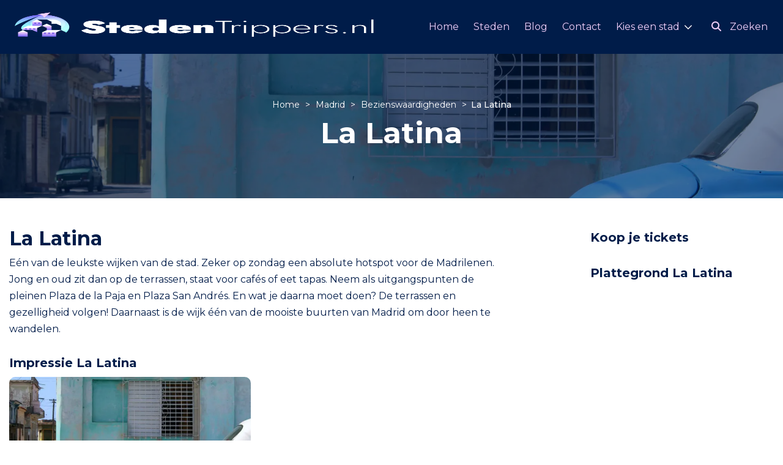

--- FILE ---
content_type: text/html; charset="UTF-8"
request_url: https://www.stedentrippers.nl/madrid/bezienswaardigheden/la-latina/
body_size: 20098
content:


<!DOCTYPE html>
<html lang="en">

<head>
    <meta charset="UTF-8">
    <meta http-equiv="X-UA-Compatible" content="IE=edge">
    <meta name="viewport" content="width=device-width, initial-scale=1.0">
    <title>La Latina | Stedentrippers.nl</title>
    <script data-cfasync="false" data-no-defer="1" data-no-minify="1" data-no-optimize="1">var ewww_webp_supported=!1;function check_webp_feature(A,e){var w;e=void 0!==e?e:function(){},ewww_webp_supported?e(ewww_webp_supported):((w=new Image).onload=function(){ewww_webp_supported=0<w.width&&0<w.height,e&&e(ewww_webp_supported)},w.onerror=function(){e&&e(!1)},w.src="data:image/webp;base64,"+{alpha:"UklGRkoAAABXRUJQVlA4WAoAAAAQAAAAAAAAAAAAQUxQSAwAAAARBxAR/Q9ERP8DAABWUDggGAAAABQBAJ0BKgEAAQAAAP4AAA3AAP7mtQAAAA=="}[A])}check_webp_feature("alpha");</script><script data-cfasync="false" data-no-defer="1" data-no-minify="1" data-no-optimize="1">var Arrive=function(c,w){"use strict";if(c.MutationObserver&&"undefined"!=typeof HTMLElement){var r,a=0,u=(r=HTMLElement.prototype.matches||HTMLElement.prototype.webkitMatchesSelector||HTMLElement.prototype.mozMatchesSelector||HTMLElement.prototype.msMatchesSelector,{matchesSelector:function(e,t){return e instanceof HTMLElement&&r.call(e,t)},addMethod:function(e,t,r){var a=e[t];e[t]=function(){return r.length==arguments.length?r.apply(this,arguments):"function"==typeof a?a.apply(this,arguments):void 0}},callCallbacks:function(e,t){t&&t.options.onceOnly&&1==t.firedElems.length&&(e=[e[0]]);for(var r,a=0;r=e[a];a++)r&&r.callback&&r.callback.call(r.elem,r.elem);t&&t.options.onceOnly&&1==t.firedElems.length&&t.me.unbindEventWithSelectorAndCallback.call(t.target,t.selector,t.callback)},checkChildNodesRecursively:function(e,t,r,a){for(var i,n=0;i=e[n];n++)r(i,t,a)&&a.push({callback:t.callback,elem:i}),0<i.childNodes.length&&u.checkChildNodesRecursively(i.childNodes,t,r,a)},mergeArrays:function(e,t){var r,a={};for(r in e)e.hasOwnProperty(r)&&(a[r]=e[r]);for(r in t)t.hasOwnProperty(r)&&(a[r]=t[r]);return a},toElementsArray:function(e){return e=void 0!==e&&("number"!=typeof e.length||e===c)?[e]:e}}),e=(l.prototype.addEvent=function(e,t,r,a){a={target:e,selector:t,options:r,callback:a,firedElems:[]};return this._beforeAdding&&this._beforeAdding(a),this._eventsBucket.push(a),a},l.prototype.removeEvent=function(e){for(var t,r=this._eventsBucket.length-1;t=this._eventsBucket[r];r--)e(t)&&(this._beforeRemoving&&this._beforeRemoving(t),(t=this._eventsBucket.splice(r,1))&&t.length&&(t[0].callback=null))},l.prototype.beforeAdding=function(e){this._beforeAdding=e},l.prototype.beforeRemoving=function(e){this._beforeRemoving=e},l),t=function(i,n){var o=new e,l=this,s={fireOnAttributesModification:!1};return o.beforeAdding(function(t){var e=t.target;e!==c.document&&e!==c||(e=document.getElementsByTagName("html")[0]);var r=new MutationObserver(function(e){n.call(this,e,t)}),a=i(t.options);r.observe(e,a),t.observer=r,t.me=l}),o.beforeRemoving(function(e){e.observer.disconnect()}),this.bindEvent=function(e,t,r){t=u.mergeArrays(s,t);for(var a=u.toElementsArray(this),i=0;i<a.length;i++)o.addEvent(a[i],e,t,r)},this.unbindEvent=function(){var r=u.toElementsArray(this);o.removeEvent(function(e){for(var t=0;t<r.length;t++)if(this===w||e.target===r[t])return!0;return!1})},this.unbindEventWithSelectorOrCallback=function(r){var a=u.toElementsArray(this),i=r,e="function"==typeof r?function(e){for(var t=0;t<a.length;t++)if((this===w||e.target===a[t])&&e.callback===i)return!0;return!1}:function(e){for(var t=0;t<a.length;t++)if((this===w||e.target===a[t])&&e.selector===r)return!0;return!1};o.removeEvent(e)},this.unbindEventWithSelectorAndCallback=function(r,a){var i=u.toElementsArray(this);o.removeEvent(function(e){for(var t=0;t<i.length;t++)if((this===w||e.target===i[t])&&e.selector===r&&e.callback===a)return!0;return!1})},this},i=new function(){var s={fireOnAttributesModification:!1,onceOnly:!1,existing:!1};function n(e,t,r){return!(!u.matchesSelector(e,t.selector)||(e._id===w&&(e._id=a++),-1!=t.firedElems.indexOf(e._id)))&&(t.firedElems.push(e._id),!0)}var c=(i=new t(function(e){var t={attributes:!1,childList:!0,subtree:!0};return e.fireOnAttributesModification&&(t.attributes=!0),t},function(e,i){e.forEach(function(e){var t=e.addedNodes,r=e.target,a=[];null!==t&&0<t.length?u.checkChildNodesRecursively(t,i,n,a):"attributes"===e.type&&n(r,i)&&a.push({callback:i.callback,elem:r}),u.callCallbacks(a,i)})})).bindEvent;return i.bindEvent=function(e,t,r){t=void 0===r?(r=t,s):u.mergeArrays(s,t);var a=u.toElementsArray(this);if(t.existing){for(var i=[],n=0;n<a.length;n++)for(var o=a[n].querySelectorAll(e),l=0;l<o.length;l++)i.push({callback:r,elem:o[l]});if(t.onceOnly&&i.length)return r.call(i[0].elem,i[0].elem);setTimeout(u.callCallbacks,1,i)}c.call(this,e,t,r)},i},o=new function(){var a={};function i(e,t){return u.matchesSelector(e,t.selector)}var n=(o=new t(function(){return{childList:!0,subtree:!0}},function(e,r){e.forEach(function(e){var t=e.removedNodes,e=[];null!==t&&0<t.length&&u.checkChildNodesRecursively(t,r,i,e),u.callCallbacks(e,r)})})).bindEvent;return o.bindEvent=function(e,t,r){t=void 0===r?(r=t,a):u.mergeArrays(a,t),n.call(this,e,t,r)},o};d(HTMLElement.prototype),d(NodeList.prototype),d(HTMLCollection.prototype),d(HTMLDocument.prototype),d(Window.prototype);var n={};return s(i,n,"unbindAllArrive"),s(o,n,"unbindAllLeave"),n}function l(){this._eventsBucket=[],this._beforeAdding=null,this._beforeRemoving=null}function s(e,t,r){u.addMethod(t,r,e.unbindEvent),u.addMethod(t,r,e.unbindEventWithSelectorOrCallback),u.addMethod(t,r,e.unbindEventWithSelectorAndCallback)}function d(e){e.arrive=i.bindEvent,s(i,e,"unbindArrive"),e.leave=o.bindEvent,s(o,e,"unbindLeave")}}(window,void 0),ewww_webp_supported=!1;function check_webp_feature(e,t){var r;ewww_webp_supported?t(ewww_webp_supported):((r=new Image).onload=function(){ewww_webp_supported=0<r.width&&0<r.height,t(ewww_webp_supported)},r.onerror=function(){t(!1)},r.src="data:image/webp;base64,"+{alpha:"UklGRkoAAABXRUJQVlA4WAoAAAAQAAAAAAAAAAAAQUxQSAwAAAARBxAR/Q9ERP8DAABWUDggGAAAABQBAJ0BKgEAAQAAAP4AAA3AAP7mtQAAAA==",animation:"UklGRlIAAABXRUJQVlA4WAoAAAASAAAAAAAAAAAAQU5JTQYAAAD/////AABBTk1GJgAAAAAAAAAAAAAAAAAAAGQAAABWUDhMDQAAAC8AAAAQBxAREYiI/gcA"}[e])}function ewwwLoadImages(e){if(e){for(var t=document.querySelectorAll(".batch-image img, .image-wrapper a, .ngg-pro-masonry-item a, .ngg-galleria-offscreen-seo-wrapper a"),r=0,a=t.length;r<a;r++)ewwwAttr(t[r],"data-src",t[r].getAttribute("data-webp")),ewwwAttr(t[r],"data-thumbnail",t[r].getAttribute("data-webp-thumbnail"));for(var i=document.querySelectorAll("div.woocommerce-product-gallery__image"),r=0,a=i.length;r<a;r++)ewwwAttr(i[r],"data-thumb",i[r].getAttribute("data-webp-thumb"))}for(var n=document.querySelectorAll("video"),r=0,a=n.length;r<a;r++)ewwwAttr(n[r],"poster",e?n[r].getAttribute("data-poster-webp"):n[r].getAttribute("data-poster-image"));for(var o,l=document.querySelectorAll("img.ewww_webp_lazy_load"),r=0,a=l.length;r<a;r++)e&&(ewwwAttr(l[r],"data-lazy-srcset",l[r].getAttribute("data-lazy-srcset-webp")),ewwwAttr(l[r],"data-srcset",l[r].getAttribute("data-srcset-webp")),ewwwAttr(l[r],"data-lazy-src",l[r].getAttribute("data-lazy-src-webp")),ewwwAttr(l[r],"data-src",l[r].getAttribute("data-src-webp")),ewwwAttr(l[r],"data-orig-file",l[r].getAttribute("data-webp-orig-file")),ewwwAttr(l[r],"data-medium-file",l[r].getAttribute("data-webp-medium-file")),ewwwAttr(l[r],"data-large-file",l[r].getAttribute("data-webp-large-file")),null!=(o=l[r].getAttribute("srcset"))&&!1!==o&&o.includes("R0lGOD")&&ewwwAttr(l[r],"src",l[r].getAttribute("data-lazy-src-webp"))),l[r].className=l[r].className.replace(/\bewww_webp_lazy_load\b/,"");for(var s=document.querySelectorAll(".ewww_webp"),r=0,a=s.length;r<a;r++)e?(ewwwAttr(s[r],"srcset",s[r].getAttribute("data-srcset-webp")),ewwwAttr(s[r],"src",s[r].getAttribute("data-src-webp")),ewwwAttr(s[r],"data-orig-file",s[r].getAttribute("data-webp-orig-file")),ewwwAttr(s[r],"data-medium-file",s[r].getAttribute("data-webp-medium-file")),ewwwAttr(s[r],"data-large-file",s[r].getAttribute("data-webp-large-file")),ewwwAttr(s[r],"data-large_image",s[r].getAttribute("data-webp-large_image")),ewwwAttr(s[r],"data-src",s[r].getAttribute("data-webp-src"))):(ewwwAttr(s[r],"srcset",s[r].getAttribute("data-srcset-img")),ewwwAttr(s[r],"src",s[r].getAttribute("data-src-img"))),s[r].className=s[r].className.replace(/\bewww_webp\b/,"ewww_webp_loaded");window.jQuery&&jQuery.fn.isotope&&jQuery.fn.imagesLoaded&&(jQuery(".fusion-posts-container-infinite").imagesLoaded(function(){jQuery(".fusion-posts-container-infinite").hasClass("isotope")&&jQuery(".fusion-posts-container-infinite").isotope()}),jQuery(".fusion-portfolio:not(.fusion-recent-works) .fusion-portfolio-wrapper").imagesLoaded(function(){jQuery(".fusion-portfolio:not(.fusion-recent-works) .fusion-portfolio-wrapper").isotope()}))}function ewwwWebPInit(e){ewwwLoadImages(e),ewwwNggLoadGalleries(e),document.arrive(".ewww_webp",function(){ewwwLoadImages(e)}),document.arrive(".ewww_webp_lazy_load",function(){ewwwLoadImages(e)}),document.arrive("videos",function(){ewwwLoadImages(e)}),"loading"==document.readyState?document.addEventListener("DOMContentLoaded",ewwwJSONParserInit):("undefined"!=typeof galleries&&ewwwNggParseGalleries(e),ewwwWooParseVariations(e))}function ewwwAttr(e,t,r){null!=r&&!1!==r&&e.setAttribute(t,r)}function ewwwJSONParserInit(){"undefined"!=typeof galleries&&check_webp_feature("alpha",ewwwNggParseGalleries),check_webp_feature("alpha",ewwwWooParseVariations)}function ewwwWooParseVariations(e){if(e)for(var t=document.querySelectorAll("form.variations_form"),r=0,a=t.length;r<a;r++){var i=t[r].getAttribute("data-product_variations"),n=!1;try{for(var o in i=JSON.parse(i))void 0!==i[o]&&void 0!==i[o].image&&(void 0!==i[o].image.src_webp&&(i[o].image.src=i[o].image.src_webp,n=!0),void 0!==i[o].image.srcset_webp&&(i[o].image.srcset=i[o].image.srcset_webp,n=!0),void 0!==i[o].image.full_src_webp&&(i[o].image.full_src=i[o].image.full_src_webp,n=!0),void 0!==i[o].image.gallery_thumbnail_src_webp&&(i[o].image.gallery_thumbnail_src=i[o].image.gallery_thumbnail_src_webp,n=!0),void 0!==i[o].image.thumb_src_webp&&(i[o].image.thumb_src=i[o].image.thumb_src_webp,n=!0));n&&ewwwAttr(t[r],"data-product_variations",JSON.stringify(i))}catch(e){}}}function ewwwNggParseGalleries(e){if(e)for(var t in galleries){var r=galleries[t];galleries[t].images_list=ewwwNggParseImageList(r.images_list)}}function ewwwNggLoadGalleries(e){e&&document.addEventListener("ngg.galleria.themeadded",function(e,t){window.ngg_galleria._create_backup=window.ngg_galleria.create,window.ngg_galleria.create=function(e,t){var r=$(e).data("id");return galleries["gallery_"+r].images_list=ewwwNggParseImageList(galleries["gallery_"+r].images_list),window.ngg_galleria._create_backup(e,t)}})}function ewwwNggParseImageList(e){for(var t in e){var r=e[t];if(void 0!==r["image-webp"]&&(e[t].image=r["image-webp"],delete e[t]["image-webp"]),void 0!==r["thumb-webp"]&&(e[t].thumb=r["thumb-webp"],delete e[t]["thumb-webp"]),void 0!==r.full_image_webp&&(e[t].full_image=r.full_image_webp,delete e[t].full_image_webp),void 0!==r.srcsets)for(var a in r.srcsets)nggSrcset=r.srcsets[a],void 0!==r.srcsets[a+"-webp"]&&(e[t].srcsets[a]=r.srcsets[a+"-webp"],delete e[t].srcsets[a+"-webp"]);if(void 0!==r.full_srcsets)for(var i in r.full_srcsets)nggFSrcset=r.full_srcsets[i],void 0!==r.full_srcsets[i+"-webp"]&&(e[t].full_srcsets[i]=r.full_srcsets[i+"-webp"],delete e[t].full_srcsets[i+"-webp"])}return e}check_webp_feature("alpha",ewwwWebPInit);</script><meta name='robots' content='index, follow, max-image-preview:large, max-snippet:-1, max-video-preview:-1' />

	<!-- This site is optimized with the Yoast SEO plugin v25.0 - https://yoast.com/wordpress/plugins/seo/ -->
	<meta name="description" content="Alle informatie over La Latina" />
	<meta property="og:locale" content="nl_NL" />
	<meta property="og:type" content="article" />
	<meta property="og:title" content="La Latina | Stedentrippers.nl" />
	<meta property="og:description" content="Alle informatie over La Latina" />
	<meta property="og:url" content="https://www.stedentrippers.nl/%steden%/bezienswaardigheden/la-latina/" />
	<meta property="og:site_name" content="Stedentrippers.nl" />
	<meta property="article:modified_time" content="2022-04-12T12:20:21+00:00" />
	<meta name="twitter:card" content="summary_large_image" />
	<script type="application/ld+json" class="yoast-schema-graph">{"@context":"https://schema.org","@graph":[{"@type":"WebPage","@id":"https://www.stedentrippers.nl/%steden%/bezienswaardigheden/la-latina/","url":"https://www.stedentrippers.nl/%steden%/bezienswaardigheden/la-latina/","name":"La Latina | Stedentrippers.nl","isPartOf":{"@id":"https://www.stedentrippers.nl/#website"},"datePublished":"2022-04-12T08:57:06+00:00","dateModified":"2022-04-12T12:20:21+00:00","description":"Alle informatie over La Latina","inLanguage":"nl-NL","potentialAction":[{"@type":"ReadAction","target":["https://www.stedentrippers.nl/%steden%/bezienswaardigheden/la-latina/"]}]},{"@type":"WebSite","@id":"https://www.stedentrippers.nl/#website","url":"https://www.stedentrippers.nl/","name":"Stedentrippers.nl","description":"Waar wil je naar toe?","potentialAction":[{"@type":"SearchAction","target":{"@type":"EntryPoint","urlTemplate":"https://www.stedentrippers.nl/?s={search_term_string}"},"query-input":{"@type":"PropertyValueSpecification","valueRequired":true,"valueName":"search_term_string"}}],"inLanguage":"nl-NL"}]}</script>
	<!-- / Yoast SEO plugin. -->


<link rel='dns-prefetch' href='//www.googletagmanager.com' />
<link rel="alternate" title="oEmbed (JSON)" type="application/json+oembed" href="https://www.stedentrippers.nl/wp-json/oembed/1.0/embed?url=https%3A%2F%2Fwww.stedentrippers.nl%2F%25steden%25%2Fbezienswaardigheden%2Fla-latina%2F" />
<link rel="alternate" title="oEmbed (XML)" type="text/xml+oembed" href="https://www.stedentrippers.nl/wp-json/oembed/1.0/embed?url=https%3A%2F%2Fwww.stedentrippers.nl%2F%25steden%25%2Fbezienswaardigheden%2Fla-latina%2F&#038;format=xml" />
<style id='wp-img-auto-sizes-contain-inline-css' type='text/css'>
img:is([sizes=auto i],[sizes^="auto," i]){contain-intrinsic-size:3000px 1500px}
/*# sourceURL=wp-img-auto-sizes-contain-inline-css */
</style>
<style id='wp-emoji-styles-inline-css' type='text/css'>

	img.wp-smiley, img.emoji {
		display: inline !important;
		border: none !important;
		box-shadow: none !important;
		height: 1em !important;
		width: 1em !important;
		margin: 0 0.07em !important;
		vertical-align: -0.1em !important;
		background: none !important;
		padding: 0 !important;
	}
/*# sourceURL=wp-emoji-styles-inline-css */
</style>
<style id='wp-block-library-inline-css' type='text/css'>
:root{--wp-block-synced-color:#7a00df;--wp-block-synced-color--rgb:122,0,223;--wp-bound-block-color:var(--wp-block-synced-color);--wp-editor-canvas-background:#ddd;--wp-admin-theme-color:#007cba;--wp-admin-theme-color--rgb:0,124,186;--wp-admin-theme-color-darker-10:#006ba1;--wp-admin-theme-color-darker-10--rgb:0,107,160.5;--wp-admin-theme-color-darker-20:#005a87;--wp-admin-theme-color-darker-20--rgb:0,90,135;--wp-admin-border-width-focus:2px}@media (min-resolution:192dpi){:root{--wp-admin-border-width-focus:1.5px}}.wp-element-button{cursor:pointer}:root .has-very-light-gray-background-color{background-color:#eee}:root .has-very-dark-gray-background-color{background-color:#313131}:root .has-very-light-gray-color{color:#eee}:root .has-very-dark-gray-color{color:#313131}:root .has-vivid-green-cyan-to-vivid-cyan-blue-gradient-background{background:linear-gradient(135deg,#00d084,#0693e3)}:root .has-purple-crush-gradient-background{background:linear-gradient(135deg,#34e2e4,#4721fb 50%,#ab1dfe)}:root .has-hazy-dawn-gradient-background{background:linear-gradient(135deg,#faaca8,#dad0ec)}:root .has-subdued-olive-gradient-background{background:linear-gradient(135deg,#fafae1,#67a671)}:root .has-atomic-cream-gradient-background{background:linear-gradient(135deg,#fdd79a,#004a59)}:root .has-nightshade-gradient-background{background:linear-gradient(135deg,#330968,#31cdcf)}:root .has-midnight-gradient-background{background:linear-gradient(135deg,#020381,#2874fc)}:root{--wp--preset--font-size--normal:16px;--wp--preset--font-size--huge:42px}.has-regular-font-size{font-size:1em}.has-larger-font-size{font-size:2.625em}.has-normal-font-size{font-size:var(--wp--preset--font-size--normal)}.has-huge-font-size{font-size:var(--wp--preset--font-size--huge)}.has-text-align-center{text-align:center}.has-text-align-left{text-align:left}.has-text-align-right{text-align:right}.has-fit-text{white-space:nowrap!important}#end-resizable-editor-section{display:none}.aligncenter{clear:both}.items-justified-left{justify-content:flex-start}.items-justified-center{justify-content:center}.items-justified-right{justify-content:flex-end}.items-justified-space-between{justify-content:space-between}.screen-reader-text{border:0;clip-path:inset(50%);height:1px;margin:-1px;overflow:hidden;padding:0;position:absolute;width:1px;word-wrap:normal!important}.screen-reader-text:focus{background-color:#ddd;clip-path:none;color:#444;display:block;font-size:1em;height:auto;left:5px;line-height:normal;padding:15px 23px 14px;text-decoration:none;top:5px;width:auto;z-index:100000}html :where(.has-border-color){border-style:solid}html :where([style*=border-top-color]){border-top-style:solid}html :where([style*=border-right-color]){border-right-style:solid}html :where([style*=border-bottom-color]){border-bottom-style:solid}html :where([style*=border-left-color]){border-left-style:solid}html :where([style*=border-width]){border-style:solid}html :where([style*=border-top-width]){border-top-style:solid}html :where([style*=border-right-width]){border-right-style:solid}html :where([style*=border-bottom-width]){border-bottom-style:solid}html :where([style*=border-left-width]){border-left-style:solid}html :where(img[class*=wp-image-]){height:auto;max-width:100%}:where(figure){margin:0 0 1em}html :where(.is-position-sticky){--wp-admin--admin-bar--position-offset:var(--wp-admin--admin-bar--height,0px)}@media screen and (max-width:600px){html :where(.is-position-sticky){--wp-admin--admin-bar--position-offset:0px}}

/*# sourceURL=wp-block-library-inline-css */
</style><style id='global-styles-inline-css' type='text/css'>
:root{--wp--preset--aspect-ratio--square: 1;--wp--preset--aspect-ratio--4-3: 4/3;--wp--preset--aspect-ratio--3-4: 3/4;--wp--preset--aspect-ratio--3-2: 3/2;--wp--preset--aspect-ratio--2-3: 2/3;--wp--preset--aspect-ratio--16-9: 16/9;--wp--preset--aspect-ratio--9-16: 9/16;--wp--preset--color--black: #000000;--wp--preset--color--cyan-bluish-gray: #abb8c3;--wp--preset--color--white: #ffffff;--wp--preset--color--pale-pink: #f78da7;--wp--preset--color--vivid-red: #cf2e2e;--wp--preset--color--luminous-vivid-orange: #ff6900;--wp--preset--color--luminous-vivid-amber: #fcb900;--wp--preset--color--light-green-cyan: #7bdcb5;--wp--preset--color--vivid-green-cyan: #00d084;--wp--preset--color--pale-cyan-blue: #8ed1fc;--wp--preset--color--vivid-cyan-blue: #0693e3;--wp--preset--color--vivid-purple: #9b51e0;--wp--preset--gradient--vivid-cyan-blue-to-vivid-purple: linear-gradient(135deg,rgb(6,147,227) 0%,rgb(155,81,224) 100%);--wp--preset--gradient--light-green-cyan-to-vivid-green-cyan: linear-gradient(135deg,rgb(122,220,180) 0%,rgb(0,208,130) 100%);--wp--preset--gradient--luminous-vivid-amber-to-luminous-vivid-orange: linear-gradient(135deg,rgb(252,185,0) 0%,rgb(255,105,0) 100%);--wp--preset--gradient--luminous-vivid-orange-to-vivid-red: linear-gradient(135deg,rgb(255,105,0) 0%,rgb(207,46,46) 100%);--wp--preset--gradient--very-light-gray-to-cyan-bluish-gray: linear-gradient(135deg,rgb(238,238,238) 0%,rgb(169,184,195) 100%);--wp--preset--gradient--cool-to-warm-spectrum: linear-gradient(135deg,rgb(74,234,220) 0%,rgb(151,120,209) 20%,rgb(207,42,186) 40%,rgb(238,44,130) 60%,rgb(251,105,98) 80%,rgb(254,248,76) 100%);--wp--preset--gradient--blush-light-purple: linear-gradient(135deg,rgb(255,206,236) 0%,rgb(152,150,240) 100%);--wp--preset--gradient--blush-bordeaux: linear-gradient(135deg,rgb(254,205,165) 0%,rgb(254,45,45) 50%,rgb(107,0,62) 100%);--wp--preset--gradient--luminous-dusk: linear-gradient(135deg,rgb(255,203,112) 0%,rgb(199,81,192) 50%,rgb(65,88,208) 100%);--wp--preset--gradient--pale-ocean: linear-gradient(135deg,rgb(255,245,203) 0%,rgb(182,227,212) 50%,rgb(51,167,181) 100%);--wp--preset--gradient--electric-grass: linear-gradient(135deg,rgb(202,248,128) 0%,rgb(113,206,126) 100%);--wp--preset--gradient--midnight: linear-gradient(135deg,rgb(2,3,129) 0%,rgb(40,116,252) 100%);--wp--preset--font-size--small: 13px;--wp--preset--font-size--medium: 20px;--wp--preset--font-size--large: 36px;--wp--preset--font-size--x-large: 42px;--wp--preset--spacing--20: 0.44rem;--wp--preset--spacing--30: 0.67rem;--wp--preset--spacing--40: 1rem;--wp--preset--spacing--50: 1.5rem;--wp--preset--spacing--60: 2.25rem;--wp--preset--spacing--70: 3.38rem;--wp--preset--spacing--80: 5.06rem;--wp--preset--shadow--natural: 6px 6px 9px rgba(0, 0, 0, 0.2);--wp--preset--shadow--deep: 12px 12px 50px rgba(0, 0, 0, 0.4);--wp--preset--shadow--sharp: 6px 6px 0px rgba(0, 0, 0, 0.2);--wp--preset--shadow--outlined: 6px 6px 0px -3px rgb(255, 255, 255), 6px 6px rgb(0, 0, 0);--wp--preset--shadow--crisp: 6px 6px 0px rgb(0, 0, 0);}:where(.is-layout-flex){gap: 0.5em;}:where(.is-layout-grid){gap: 0.5em;}body .is-layout-flex{display: flex;}.is-layout-flex{flex-wrap: wrap;align-items: center;}.is-layout-flex > :is(*, div){margin: 0;}body .is-layout-grid{display: grid;}.is-layout-grid > :is(*, div){margin: 0;}:where(.wp-block-columns.is-layout-flex){gap: 2em;}:where(.wp-block-columns.is-layout-grid){gap: 2em;}:where(.wp-block-post-template.is-layout-flex){gap: 1.25em;}:where(.wp-block-post-template.is-layout-grid){gap: 1.25em;}.has-black-color{color: var(--wp--preset--color--black) !important;}.has-cyan-bluish-gray-color{color: var(--wp--preset--color--cyan-bluish-gray) !important;}.has-white-color{color: var(--wp--preset--color--white) !important;}.has-pale-pink-color{color: var(--wp--preset--color--pale-pink) !important;}.has-vivid-red-color{color: var(--wp--preset--color--vivid-red) !important;}.has-luminous-vivid-orange-color{color: var(--wp--preset--color--luminous-vivid-orange) !important;}.has-luminous-vivid-amber-color{color: var(--wp--preset--color--luminous-vivid-amber) !important;}.has-light-green-cyan-color{color: var(--wp--preset--color--light-green-cyan) !important;}.has-vivid-green-cyan-color{color: var(--wp--preset--color--vivid-green-cyan) !important;}.has-pale-cyan-blue-color{color: var(--wp--preset--color--pale-cyan-blue) !important;}.has-vivid-cyan-blue-color{color: var(--wp--preset--color--vivid-cyan-blue) !important;}.has-vivid-purple-color{color: var(--wp--preset--color--vivid-purple) !important;}.has-black-background-color{background-color: var(--wp--preset--color--black) !important;}.has-cyan-bluish-gray-background-color{background-color: var(--wp--preset--color--cyan-bluish-gray) !important;}.has-white-background-color{background-color: var(--wp--preset--color--white) !important;}.has-pale-pink-background-color{background-color: var(--wp--preset--color--pale-pink) !important;}.has-vivid-red-background-color{background-color: var(--wp--preset--color--vivid-red) !important;}.has-luminous-vivid-orange-background-color{background-color: var(--wp--preset--color--luminous-vivid-orange) !important;}.has-luminous-vivid-amber-background-color{background-color: var(--wp--preset--color--luminous-vivid-amber) !important;}.has-light-green-cyan-background-color{background-color: var(--wp--preset--color--light-green-cyan) !important;}.has-vivid-green-cyan-background-color{background-color: var(--wp--preset--color--vivid-green-cyan) !important;}.has-pale-cyan-blue-background-color{background-color: var(--wp--preset--color--pale-cyan-blue) !important;}.has-vivid-cyan-blue-background-color{background-color: var(--wp--preset--color--vivid-cyan-blue) !important;}.has-vivid-purple-background-color{background-color: var(--wp--preset--color--vivid-purple) !important;}.has-black-border-color{border-color: var(--wp--preset--color--black) !important;}.has-cyan-bluish-gray-border-color{border-color: var(--wp--preset--color--cyan-bluish-gray) !important;}.has-white-border-color{border-color: var(--wp--preset--color--white) !important;}.has-pale-pink-border-color{border-color: var(--wp--preset--color--pale-pink) !important;}.has-vivid-red-border-color{border-color: var(--wp--preset--color--vivid-red) !important;}.has-luminous-vivid-orange-border-color{border-color: var(--wp--preset--color--luminous-vivid-orange) !important;}.has-luminous-vivid-amber-border-color{border-color: var(--wp--preset--color--luminous-vivid-amber) !important;}.has-light-green-cyan-border-color{border-color: var(--wp--preset--color--light-green-cyan) !important;}.has-vivid-green-cyan-border-color{border-color: var(--wp--preset--color--vivid-green-cyan) !important;}.has-pale-cyan-blue-border-color{border-color: var(--wp--preset--color--pale-cyan-blue) !important;}.has-vivid-cyan-blue-border-color{border-color: var(--wp--preset--color--vivid-cyan-blue) !important;}.has-vivid-purple-border-color{border-color: var(--wp--preset--color--vivid-purple) !important;}.has-vivid-cyan-blue-to-vivid-purple-gradient-background{background: var(--wp--preset--gradient--vivid-cyan-blue-to-vivid-purple) !important;}.has-light-green-cyan-to-vivid-green-cyan-gradient-background{background: var(--wp--preset--gradient--light-green-cyan-to-vivid-green-cyan) !important;}.has-luminous-vivid-amber-to-luminous-vivid-orange-gradient-background{background: var(--wp--preset--gradient--luminous-vivid-amber-to-luminous-vivid-orange) !important;}.has-luminous-vivid-orange-to-vivid-red-gradient-background{background: var(--wp--preset--gradient--luminous-vivid-orange-to-vivid-red) !important;}.has-very-light-gray-to-cyan-bluish-gray-gradient-background{background: var(--wp--preset--gradient--very-light-gray-to-cyan-bluish-gray) !important;}.has-cool-to-warm-spectrum-gradient-background{background: var(--wp--preset--gradient--cool-to-warm-spectrum) !important;}.has-blush-light-purple-gradient-background{background: var(--wp--preset--gradient--blush-light-purple) !important;}.has-blush-bordeaux-gradient-background{background: var(--wp--preset--gradient--blush-bordeaux) !important;}.has-luminous-dusk-gradient-background{background: var(--wp--preset--gradient--luminous-dusk) !important;}.has-pale-ocean-gradient-background{background: var(--wp--preset--gradient--pale-ocean) !important;}.has-electric-grass-gradient-background{background: var(--wp--preset--gradient--electric-grass) !important;}.has-midnight-gradient-background{background: var(--wp--preset--gradient--midnight) !important;}.has-small-font-size{font-size: var(--wp--preset--font-size--small) !important;}.has-medium-font-size{font-size: var(--wp--preset--font-size--medium) !important;}.has-large-font-size{font-size: var(--wp--preset--font-size--large) !important;}.has-x-large-font-size{font-size: var(--wp--preset--font-size--x-large) !important;}
/*# sourceURL=global-styles-inline-css */
</style>

<style id='classic-theme-styles-inline-css' type='text/css'>
/*! This file is auto-generated */
.wp-block-button__link{color:#fff;background-color:#32373c;border-radius:9999px;box-shadow:none;text-decoration:none;padding:calc(.667em + 2px) calc(1.333em + 2px);font-size:1.125em}.wp-block-file__button{background:#32373c;color:#fff;text-decoration:none}
/*# sourceURL=/wp-includes/css/classic-themes.min.css */
</style>
<link rel='stylesheet' id='contact-form-7-css' href='https://www.stedentrippers.nl/wp-content/plugins/contact-form-7/includes/css/styles.css?ver=6.0.6' type='text/css' media='all' />
<link rel='stylesheet' id='search-filter-plugin-styles-css' href='https://www.stedentrippers.nl/wp-content/plugins/search-filter-pro/public/assets/css/search-filter.min.css?ver=2.5.12' type='text/css' media='all' />
<link rel='stylesheet' id='wux-css' href='https://www.stedentrippers.nl/wp-content/themes/wux/wux.css?ver=1.1' type='text/css' media='all' />
<link rel='stylesheet' id='wux-extra-css' href='https://www.stedentrippers.nl/wp-content/themes/wux/wux-extra.css?ver=1.1' type='text/css' media='all' />
<link rel='stylesheet' id='wux-extra2-css' href='https://www.stedentrippers.nl/wp-content/themes/wux/wux-extra2.css?ver=1.1' type='text/css' media='all' />
<link rel='stylesheet' id='wux-test-css' href='https://www.stedentrippers.nl/wp-content/themes/wux/wux-test.css?ver=1.1' type='text/css' media='all' />
<link rel='stylesheet' id='style-css' href='https://www.stedentrippers.nl/wp-content/themes/wux/style.css?ver=1.1' type='text/css' media='all' />
<script type="text/javascript" src="https://www.stedentrippers.nl/wp-includes/js/jquery/jquery.min.js?ver=3.7.1" id="jquery-core-js"></script>
<script type="text/javascript" src="https://www.stedentrippers.nl/wp-includes/js/jquery/jquery-migrate.min.js?ver=3.4.1" id="jquery-migrate-js"></script>
<script type="text/javascript" src="https://www.stedentrippers.nl/wp-content/plugins/search-filter-pro/public/assets/js/chosen.jquery.min.js?ver=2.5.12" id="search-filter-plugin-chosen-js"></script>

<!-- Google tag (gtag.js) snippet toegevoegd door Site Kit -->

<!-- Google Analytics snippet toegevoegd door Site Kit -->
<script type="text/javascript" src="https://www.googletagmanager.com/gtag/js?id=G-74Z3NR6Q4L" id="google_gtagjs-js" async></script>
<script type="text/javascript" id="google_gtagjs-js-after">
/* <![CDATA[ */
window.dataLayer = window.dataLayer || [];function gtag(){dataLayer.push(arguments);}
gtag("set","linker",{"domains":["www.stedentrippers.nl"]});
gtag("js", new Date());
gtag("set", "developer_id.dZTNiMT", true);
gtag("config", "G-74Z3NR6Q4L");
//# sourceURL=google_gtagjs-js-after
/* ]]> */
</script>

<!-- Einde Google tag (gtag.js) snippet toegevoegd door Site Kit -->
<link rel="https://api.w.org/" href="https://www.stedentrippers.nl/wp-json/" /><link rel="alternate" title="JSON" type="application/json" href="https://www.stedentrippers.nl/wp-json/wp/v2/bezienswaardigheden/1794" /><link rel="EditURI" type="application/rsd+xml" title="RSD" href="https://www.stedentrippers.nl/xmlrpc.php?rsd" />
<meta name="generator" content="WordPress 6.9" />
<link rel='shortlink' href='https://www.stedentrippers.nl/?p=1794' />
<meta name="generator" content="Site Kit by Google 1.152.1" /><noscript><style>.lazyload[data-src]{display:none !important;}</style></noscript><style>.lazyload{background-image:none !important;}.lazyload:before{background-image:none !important;}</style><link rel="icon" href="https://www.stedentrippers.nl/wp-content/uploads/2022/03/cropped-Optie-2-512x512-1-1-32x32.png" sizes="32x32" />
<link rel="icon" href="https://www.stedentrippers.nl/wp-content/uploads/2022/03/cropped-Optie-2-512x512-1-1-192x192.png" sizes="192x192" />
<link rel="apple-touch-icon" href="https://www.stedentrippers.nl/wp-content/uploads/2022/03/cropped-Optie-2-512x512-1-1-180x180.png" />
<meta name="msapplication-TileImage" content="https://www.stedentrippers.nl/wp-content/uploads/2022/03/cropped-Optie-2-512x512-1-1-270x270.png" />
		<style type="text/css" id="wp-custom-css">
			.single-blog img{
	border-radius:20px;
	margin: 10px 0px;
}		</style>
		    <link rel="preconnect" href="https://fonts.googleapis.com" crossorigin>
    <link rel="preconnect" href="https://fonts.gstatic.com" crossorigin>

    <link href="https://fonts.googleapis.com/css2?family=Montserrat:wght@400;500;700&display=swap" rel="stylesheet" media="print" onload="this.media='all'">

    <script async defer src="https://widget.getyourguide.com/dist/pa.umd.production.min.js" data-gyg-partner-id="VJ37DT1"></script>
</head>

<body class="wp-singular bezienswaardigheden-template-default single single-bezienswaardigheden postid-1794 wp-theme-wux wpb-body is--nav-1">
<script data-cfasync="false" data-no-defer="1" data-no-minify="1" data-no-optimize="1">if(typeof ewww_webp_supported==="undefined"){var ewww_webp_supported=!1}if(ewww_webp_supported){document.body.classList.add("webp-support")}</script>

    
<nav class="wpb-navigation">
    <div class="container">
        <div class="inner">
            <a class="logo" href="/">
                <img width="240px" height="40px" class="logo-primary lazyload ewww_webp_lazy_load" src="[data-uri]" alt="Stedentrippers logo wit" data-src="https://www.stedentrippers.nl/wp-content/uploads/2022/03/Stedentrippers-logo-wit.png" decoding="async" data-eio-rwidth="600" data-eio-rheight="90" data-src-webp="https://www.stedentrippers.nl/wp-content/uploads/2022/03/Stedentrippers-logo-wit.png.webp"><noscript><img width="240px" height="40px" class="logo-primary" src="https://www.stedentrippers.nl/wp-content/uploads/2022/03/Stedentrippers-logo-wit.png" alt="Stedentrippers logo wit" data-eio="l"></noscript>
            </a>
            <div class="wpb-menu">
                <ul id="menu-hoofdmenu" class="menu">
                    <li id="menu-item-102" class="menu-item menu-item-type-post_type menu-item-object-page menu-item-home menu-item-102"><a href="https://www.stedentrippers.nl/">Home</a></li>
<li id="menu-item-675" class="menu-item menu-item-type-custom menu-item-object-custom menu-item-675"><a href="/steden/">Steden</a></li>
<li id="menu-item-761" class="menu-item menu-item-type-custom menu-item-object-custom menu-item-761"><a href="/blog/">Blog</a></li>
<li id="menu-item-2507" class="menu-item menu-item-type-post_type menu-item-object-page menu-item-2507"><a href="https://www.stedentrippers.nl/contact/">Contact</a></li>
                    <li onclick="std_open_menu();" class="menu-item std-menu-item">
                        <a href="#" class="std-menu-item-a">Kies een stad</a>
                        <div id="std-sub-menu">
                            <ul class="std-sub-menu-column">
                                                                    <li class="menu-item">
                                        <a href="/amsterdam/" >Amsterdam</a>
                                    </li>
                                                                    <li class="menu-item">
                                        <a href="/antwerpen/" >Antwerpen</a>
                                    </li>
                                                                    <li class="menu-item">
                                        <a href="/athene/" >Athene</a>
                                    </li>
                                                                    <li class="menu-item">
                                        <a href="/barcelona/" >Barcelona</a>
                                    </li>
                                                                    <li class="menu-item">
                                        <a href="/berlijn/" >Berlijn</a>
                                    </li>
                                                                    <li class="menu-item">
                                        <a href="/boedapest/" >Boedapest</a>
                                    </li>
                                                                    <li class="menu-item">
                                        <a href="/bologna/" >Bologna</a>
                                    </li>
                                                                    <li class="menu-item">
                                        <a href="/brugge/" >Brugge</a>
                                    </li>
                                                                    <li class="menu-item">
                                        <a href="/brussel/" >Brussel</a>
                                    </li>
                                                                    <li class="menu-item">
                                        <a href="/dublin/" >Dublin</a>
                                    </li>
                                                                    <li class="menu-item">
                                        <a href="/edinburgh/" >Edinburgh</a>
                                    </li>
                                                                    <li class="menu-item">
                                        <a href="/geneve/" >Genève</a>
                                    </li>
                                                                    <li class="menu-item">
                                        <a href="/gent/" >Gent</a>
                                    </li>
                                                                    <li class="menu-item">
                                        <a href="/glasgow/" >Glasgow</a>
                                    </li>
                                                                    <li class="menu-item">
                                        <a href="/groningen/" >Groningen</a>
                                    </li>
                                                                    <li class="menu-item">
                                        <a href="/hamburg/" >Hamburg</a>
                                    </li>
                                                                    <li class="menu-item">
                                        <a href="/helsinki/" >Helsinki</a>
                                    </li>
                                                                    <li class="menu-item">
                                        <a href="/istanbul/" >Istanbul</a>
                                    </li>
                                                                    <li class="menu-item">
                                        <a href="/keulen/" >Keulen</a>
                                    </li>
                                                                    <li class="menu-item">
                                        <a href="/kopenhagen/" >Kopenhagen</a>
                                    </li>
                                                                    <li class="menu-item">
                                        <a href="/leiden/" >Leiden</a>
                                    </li>
                                                                    <li class="menu-item">
                                        <a href="/lissabon/" >Lissabon</a>
                                    </li>
                                                                    <li class="menu-item">
                                        <a href="/liverpool/" >Liverpool</a>
                                    </li>
                                                                    <li class="menu-item">
                                        <a href="/londen/" >Londen</a>
                                    </li>
                                                                    <li class="menu-item">
                                        <a href="/maastricht/" >Maastricht</a>
                                    </li>
                                                                    <li class="menu-item">
                                        <a href="/madrid/" >Madrid</a>
                                    </li>
                                                                    <li class="menu-item">
                                        <a href="/manchester/" >Manchester</a>
                                    </li>
                                                                    <li class="menu-item">
                                        <a href="/melbourne/" >Melbourne</a>
                                    </li>
                                                                    <li class="menu-item">
                                        <a href="/milaan/" >Milaan</a>
                                    </li>
                                                                    <li class="menu-item">
                                        <a href="/munchen/" >München</a>
                                    </li>
                                                                    <li class="menu-item">
                                        <a href="/napels/" >Napels</a>
                                    </li>
                                                                    <li class="menu-item">
                                        <a href="/new-york/" >New York</a>
                                    </li>
                                                                    <li class="menu-item">
                                        <a href="/newcastle/" >Newcastle</a>
                                    </li>
                                                                    <li class="menu-item">
                                        <a href="/oslo/" >Oslo</a>
                                    </li>
                                                                    <li class="menu-item">
                                        <a href="/parijs/" >Parijs</a>
                                    </li>
                                                                    <li class="menu-item">
                                        <a href="/porto/" >Porto</a>
                                    </li>
                                                                    <li class="menu-item">
                                        <a href="/praag/" >Praag</a>
                                    </li>
                                                                    <li class="menu-item">
                                        <a href="/rome/" >Rome</a>
                                    </li>
                                                                    <li class="menu-item">
                                        <a href="/rotterdam/" >Rotterdam</a>
                                    </li>
                                                                    <li class="menu-item">
                                        <a href="/sevilla/" >Sevilla</a>
                                    </li>
                                                                    <li class="menu-item">
                                        <a href="/stockholm/" >Stockholm</a>
                                    </li>
                                                                    <li class="menu-item">
                                        <a href="/utrecht/" >Utrecht</a>
                                    </li>
                                                                    <li class="menu-item">
                                        <a href="/valencia/" >Valencia</a>
                                    </li>
                                                                    <li class="menu-item">
                                        <a href="/venetie/" >Venetië</a>
                                    </li>
                                                                    <li class="menu-item">
                                        <a href="/wenen/" >Wenen</a>
                                    </li>
                                                                    <li class="menu-item">
                                        <a href="/zurich/" >Zürich</a>
                                    </li>
                                                            </ul>
                        </div>
                    </li>
                </ul>
                <form role="search" method="get" id="searchform" class="searchform" action="/">
                    <div class="search-container hide">
                        <div class="search-bar">
                            <i class="fa-solid fa-magnifying-glass"></i>
                            <input type="text" class="search-field" name="s" id="search-field" placeholder="Zoeken...">
                            <input type="hidden" value="bezienswaardigheden" name="post_type[]">
                            <input type="hidden" value="steden" name="post_type[]">
                            <input type="submit" class="search-submit" value="Zoeken">
                        </div>
                    </div>
                </form>
                <div class="search-toggle" onclick="searchToggle()">
                    <i style="display: inline-block;" class="fa-solid fa-magnifying-glass"></i>
                    <i style="display: none;" class="fa-solid fa-xmark"></i>
                    <span class="menu-item">Zoeken</span>
                </div>
            </div>
            <div class="nav-trigger" onclick="toggleNavbar()">
                <div class="nav-hamburger__line is--top"></div>
                <div class="nav-hamburger__line is--bottom"></div>
            </div>
        </div>
    </div>
</nav>

<script>
    var baseUrl = window.location.origin;
    var subUrl = window.location.href.replace(baseUrl, '');
    currentLinks = document.querySelectorAll('a[href="' + document.URL + '"]')
    currentSubLinks = document.querySelectorAll('a[href="' + subUrl + '"]')

    currentLinks.forEach(function(link) {
        link.className += ' current-link'
    });

    currentSubLinks.forEach(function(link) {
        link.className += ' current-link'
    });

    function searchToggle() {
        var x = document.querySelector(".search-container");
        if (x.classList.contains("hide")) {
            x.classList.remove("hide");
            document.querySelector(".search-toggle .fa-magnifying-glass").style.display = 'none';
            document.querySelector(".search-toggle .fa-xmark").style.display = 'inline-block';
            document.getElementById("search-field").focus();
        } else {
            x.classList.add("hide");
            document.querySelector(".search-toggle .fa-magnifying-glass").style.display = 'inline-block';
            document.querySelector(".search-toggle .fa-xmark").style.display = 'none';
        }
    }
</script>    
<section class="std-page-header lazyload" style="" data-back="https://www.stedentrippers.nl/wp-content/uploads/2022/04/l-odyssee-belle-Mg4D5rSyxTo-unsplash.jpg" data-back-webp="https://www.stedentrippers.nl/wp-content/uploads/2022/04/l-odyssee-belle-Mg4D5rSyxTo-unsplash.jpg.webp">
    <div class="std-overlay"></div>
    <div class="blur-overlay">
        <div class="container">
            <div class="inner wpb-text-align-center">
                    <p id="wpb-breadcrumbs">
        <span>
            <a href="https://www.stedentrippers.nl">
                Home
            </a> &gt;

                                                <a href="/madrid">
                        Madrid                    </a> &gt;
                                                                <a href="/madrid/bezienswaardigheden/">
                        Bezienswaardigheden                    </a> &gt;
                                                                <span class="breadcrumb_last" aria-current="page">
                        La Latina                    </span>
                            
        </span>
    </p>
    <script type="application/ld+json">
        {
    "@context": "https://schema.org",
    "@type": "BreadcrumbList",
    "ItemListElement": [
        {
            "@type": "ListItem",
            "position": 1,
            "name": "Home",
            "item": "https://www.stedentrippers.nl"
        },
        {
            "@type": "ListItem",
            "position": 2,
            "name": "Madrid",
            "item": "https://www.stedentrippers.nl/madrid"
        },
        {
            "@type": "ListItem",
            "position": 3,
            "name": "Bezienswaardigheden",
            "item": "https://www.stedentrippers.nl/madrid/bezienswaardigheden/"
        },
        {
            "@type": "ListItem",
            "position": 4,
            "name": "La Latina",
            "item": "https://www.stedentrippers.nl/madrid/bezienswaardigheden/la-latina"
        }
    ]
}    </script>
                <h1>La Latina</h1>
            </div>
        </div>
    </div>
</section>

<section class="std-detail-section">
    <div class="container">
        <div class="inner">
            <div class="content">
                
                <h2>La Latina</h2>
                <div class="post-content">
                    <p>Eén van de leukste wijken van de stad. Zeker op zondag een absolute hotspot voor de Madrilenen. Jong en oud zit dan op de terrassen, staat voor cafés of eet tapas. Neem als uitgangspunten de pleinen Plaza de la Paja en Plaza San Andrés. En wat je daarna moet doen? De terrassen en gezelligheid volgen! Daarnaast is de wijk één van de mooiste buurten van Madrid om door heen te wandelen.</p>
                </div>

                                <h2 class="sm-30 h3" id="impressie">Impressie La Latina</h2>
                <div class="gallery-layout mb-50 two-columns">
                    <a class="gallery-item" data-fslightbox="gallery" href="https://www.stedentrippers.nl/wp-content/uploads/2022/04/l-odyssee-belle-Mg4D5rSyxTo-unsplash.jpg" data-type="image">
                        <img width="1024" height="674" src="[data-uri]" class="wp-post-image lazyload ewww_webp_lazy_load" alt="Afbeelding La Latina" decoding="async" fetchpriority="high"   data-src="https://www.stedentrippers.nl/wp-content/uploads/2022/04/l-odyssee-belle-Mg4D5rSyxTo-unsplash-1024x674.jpg" data-srcset="https://www.stedentrippers.nl/wp-content/uploads/2022/04/l-odyssee-belle-Mg4D5rSyxTo-unsplash-1024x674.jpg 1024w, https://www.stedentrippers.nl/wp-content/uploads/2022/04/l-odyssee-belle-Mg4D5rSyxTo-unsplash-300x198.jpg 300w, https://www.stedentrippers.nl/wp-content/uploads/2022/04/l-odyssee-belle-Mg4D5rSyxTo-unsplash-768x506.jpg 768w, https://www.stedentrippers.nl/wp-content/uploads/2022/04/l-odyssee-belle-Mg4D5rSyxTo-unsplash-1536x1011.jpg 1536w, https://www.stedentrippers.nl/wp-content/uploads/2022/04/l-odyssee-belle-Mg4D5rSyxTo-unsplash.jpg 1920w" data-sizes="auto" data-eio-rwidth="1024" data-eio-rheight="674" data-src-webp="https://www.stedentrippers.nl/wp-content/uploads/2022/04/l-odyssee-belle-Mg4D5rSyxTo-unsplash-1024x674.jpg.webp" data-srcset-webp="https://www.stedentrippers.nl/wp-content/uploads/2022/04/l-odyssee-belle-Mg4D5rSyxTo-unsplash-1024x674.jpg.webp 1024w, https://www.stedentrippers.nl/wp-content/uploads/2022/04/l-odyssee-belle-Mg4D5rSyxTo-unsplash-300x198.jpg.webp 300w, https://www.stedentrippers.nl/wp-content/uploads/2022/04/l-odyssee-belle-Mg4D5rSyxTo-unsplash-768x506.jpg.webp 768w, https://www.stedentrippers.nl/wp-content/uploads/2022/04/l-odyssee-belle-Mg4D5rSyxTo-unsplash-1536x1011.jpg.webp 1536w, https://www.stedentrippers.nl/wp-content/uploads/2022/04/l-odyssee-belle-Mg4D5rSyxTo-unsplash.jpg.webp 1920w" /><noscript><img width="1024" height="674" src="https://www.stedentrippers.nl/wp-content/uploads/2022/04/l-odyssee-belle-Mg4D5rSyxTo-unsplash-1024x674.jpg" class="wp-post-image" alt="Afbeelding La Latina" decoding="async" fetchpriority="high" srcset="https://www.stedentrippers.nl/wp-content/uploads/2022/04/l-odyssee-belle-Mg4D5rSyxTo-unsplash-1024x674.jpg 1024w, https://www.stedentrippers.nl/wp-content/uploads/2022/04/l-odyssee-belle-Mg4D5rSyxTo-unsplash-300x198.jpg 300w, https://www.stedentrippers.nl/wp-content/uploads/2022/04/l-odyssee-belle-Mg4D5rSyxTo-unsplash-768x506.jpg 768w, https://www.stedentrippers.nl/wp-content/uploads/2022/04/l-odyssee-belle-Mg4D5rSyxTo-unsplash-1536x1011.jpg 1536w, https://www.stedentrippers.nl/wp-content/uploads/2022/04/l-odyssee-belle-Mg4D5rSyxTo-unsplash.jpg 1920w" sizes="(max-width: 1024px) 100vw, 1024px" data-eio="l" /></noscript>                    </a>
                    
                                    </div>
                
                                    <h3 class="mb-20">Bezienswaardigheden in de buurt van La Latina</h3>
                    <div class="bezienswaardigheden mb-20">
                                                                                                        <div class="grid-item" >
                                <a class="card-link" href="https://www.stedentrippers.nl/madrid/bezienswaardigheden/plaza-major/">
                                    <img width="1024" height="768" src="[data-uri]" class="attachment-large size-large lazyload ewww_webp_lazy_load" alt="" decoding="async"   data-src="https://www.stedentrippers.nl/wp-content/uploads/2022/04/hasmik-ghazaryan-olson-WCRpdfVirMA-unsplash-1024x768.jpg" data-srcset="https://www.stedentrippers.nl/wp-content/uploads/2022/04/hasmik-ghazaryan-olson-WCRpdfVirMA-unsplash-1024x768.jpg 1024w, https://www.stedentrippers.nl/wp-content/uploads/2022/04/hasmik-ghazaryan-olson-WCRpdfVirMA-unsplash-300x225.jpg 300w, https://www.stedentrippers.nl/wp-content/uploads/2022/04/hasmik-ghazaryan-olson-WCRpdfVirMA-unsplash-768x576.jpg 768w, https://www.stedentrippers.nl/wp-content/uploads/2022/04/hasmik-ghazaryan-olson-WCRpdfVirMA-unsplash-1536x1152.jpg 1536w, https://www.stedentrippers.nl/wp-content/uploads/2022/04/hasmik-ghazaryan-olson-WCRpdfVirMA-unsplash.jpg 1920w" data-sizes="auto" data-eio-rwidth="1024" data-eio-rheight="768" data-src-webp="https://www.stedentrippers.nl/wp-content/uploads/2022/04/hasmik-ghazaryan-olson-WCRpdfVirMA-unsplash-1024x768.jpg.webp" data-srcset-webp="https://www.stedentrippers.nl/wp-content/uploads/2022/04/hasmik-ghazaryan-olson-WCRpdfVirMA-unsplash-1024x768.jpg.webp 1024w, https://www.stedentrippers.nl/wp-content/uploads/2022/04/hasmik-ghazaryan-olson-WCRpdfVirMA-unsplash-300x225.jpg.webp 300w, https://www.stedentrippers.nl/wp-content/uploads/2022/04/hasmik-ghazaryan-olson-WCRpdfVirMA-unsplash-768x576.jpg.webp 768w, https://www.stedentrippers.nl/wp-content/uploads/2022/04/hasmik-ghazaryan-olson-WCRpdfVirMA-unsplash-1536x1152.jpg.webp 1536w, https://www.stedentrippers.nl/wp-content/uploads/2022/04/hasmik-ghazaryan-olson-WCRpdfVirMA-unsplash.jpg.webp 1920w" /><noscript><img width="1024" height="768" src="https://www.stedentrippers.nl/wp-content/uploads/2022/04/hasmik-ghazaryan-olson-WCRpdfVirMA-unsplash-1024x768.jpg" class="attachment-large size-large" alt="" decoding="async" srcset="https://www.stedentrippers.nl/wp-content/uploads/2022/04/hasmik-ghazaryan-olson-WCRpdfVirMA-unsplash-1024x768.jpg 1024w, https://www.stedentrippers.nl/wp-content/uploads/2022/04/hasmik-ghazaryan-olson-WCRpdfVirMA-unsplash-300x225.jpg 300w, https://www.stedentrippers.nl/wp-content/uploads/2022/04/hasmik-ghazaryan-olson-WCRpdfVirMA-unsplash-768x576.jpg 768w, https://www.stedentrippers.nl/wp-content/uploads/2022/04/hasmik-ghazaryan-olson-WCRpdfVirMA-unsplash-1536x1152.jpg 1536w, https://www.stedentrippers.nl/wp-content/uploads/2022/04/hasmik-ghazaryan-olson-WCRpdfVirMA-unsplash.jpg 1920w" sizes="(max-width: 1024px) 100vw, 1024px" data-eio="l" /></noscript>    
                                    <div class="body">
                                        <h3>Plaza Major</h3>
                                        <p>Eén van de belangrijkste pleinen in Madrid. Gebouwd in de twaalfde eeuw. Sinds de vijftiende eeuw staat het binnen de stadsmuren van Madrid. Een gezellige plek. Je kunt er uitstekend een terrasje pakken of een hapje eten in de restaurants rondom het plein. Zeker in de zomer een plek waar je veel straatartiesten en muzikanten vindt. Vooral populair bij toeristen, niet bij alle Madrilenen.
</p>
                                        <span class="std-lees-meer">Lees meer<i class="fa-solid fa-arrow-right"></i></span>
                                    </div>
                                </a>
                            </div>
                                                                                <div class="grid-item" >
                                <a class="card-link" href="https://www.stedentrippers.nl/madrid/bezienswaardigheden/palacio-real/">
                                    <img width="1024" height="683" src="[data-uri]" class="attachment-large size-large lazyload ewww_webp_lazy_load" alt="" decoding="async"   data-src="https://www.stedentrippers.nl/wp-content/uploads/2022/04/hernan-gonzalez-1R-hxzooF_Y-unsplash-1024x683.jpg" data-srcset="https://www.stedentrippers.nl/wp-content/uploads/2022/04/hernan-gonzalez-1R-hxzooF_Y-unsplash-1024x683.jpg 1024w, https://www.stedentrippers.nl/wp-content/uploads/2022/04/hernan-gonzalez-1R-hxzooF_Y-unsplash-300x200.jpg 300w, https://www.stedentrippers.nl/wp-content/uploads/2022/04/hernan-gonzalez-1R-hxzooF_Y-unsplash-768x512.jpg 768w, https://www.stedentrippers.nl/wp-content/uploads/2022/04/hernan-gonzalez-1R-hxzooF_Y-unsplash-1536x1024.jpg 1536w, https://www.stedentrippers.nl/wp-content/uploads/2022/04/hernan-gonzalez-1R-hxzooF_Y-unsplash.jpg 1920w" data-sizes="auto" data-eio-rwidth="1024" data-eio-rheight="683" data-src-webp="https://www.stedentrippers.nl/wp-content/uploads/2022/04/hernan-gonzalez-1R-hxzooF_Y-unsplash-1024x683.jpg.webp" data-srcset-webp="https://www.stedentrippers.nl/wp-content/uploads/2022/04/hernan-gonzalez-1R-hxzooF_Y-unsplash-1024x683.jpg.webp 1024w, https://www.stedentrippers.nl/wp-content/uploads/2022/04/hernan-gonzalez-1R-hxzooF_Y-unsplash-300x200.jpg.webp 300w, https://www.stedentrippers.nl/wp-content/uploads/2022/04/hernan-gonzalez-1R-hxzooF_Y-unsplash-768x512.jpg.webp 768w, https://www.stedentrippers.nl/wp-content/uploads/2022/04/hernan-gonzalez-1R-hxzooF_Y-unsplash-1536x1024.jpg.webp 1536w, https://www.stedentrippers.nl/wp-content/uploads/2022/04/hernan-gonzalez-1R-hxzooF_Y-unsplash.jpg.webp 1920w" /><noscript><img width="1024" height="683" src="https://www.stedentrippers.nl/wp-content/uploads/2022/04/hernan-gonzalez-1R-hxzooF_Y-unsplash-1024x683.jpg" class="attachment-large size-large" alt="" decoding="async" srcset="https://www.stedentrippers.nl/wp-content/uploads/2022/04/hernan-gonzalez-1R-hxzooF_Y-unsplash-1024x683.jpg 1024w, https://www.stedentrippers.nl/wp-content/uploads/2022/04/hernan-gonzalez-1R-hxzooF_Y-unsplash-300x200.jpg 300w, https://www.stedentrippers.nl/wp-content/uploads/2022/04/hernan-gonzalez-1R-hxzooF_Y-unsplash-768x512.jpg 768w, https://www.stedentrippers.nl/wp-content/uploads/2022/04/hernan-gonzalez-1R-hxzooF_Y-unsplash-1536x1024.jpg 1536w, https://www.stedentrippers.nl/wp-content/uploads/2022/04/hernan-gonzalez-1R-hxzooF_Y-unsplash.jpg 1920w" sizes="(max-width: 1024px) 100vw, 1024px" data-eio="l" /></noscript>    
                                    <div class="body">
                                        <h3>Palacio Real</h3>
                                        <p>Het Koninklijk Paleis van Madrid. Het werkpaleis van de Koning van Spanje. Eén van de grootste paleizen van Europa. Gebouwd tussen 1738 en 1764. Tijdens een bezoek kom je onder meer door de troonzaal, de gala-eetzaal en de Koninklijke apotheek. Ook de tuinen die bij het paleis horen, zien er prachtig uit. Op de plek waar nu het Paleis staat, stond vroeger een Moors fort.
</p>
                                        <span class="std-lees-meer">Lees meer<i class="fa-solid fa-arrow-right"></i></span>
                                    </div>
                                </a>
                            </div>
                                                                                <div class="grid-item" >
                                <a class="card-link" href="https://www.stedentrippers.nl/madrid/bezienswaardigheden/museo-thyssen-bornemisza/">
                                    <img width="768" height="1024" src="[data-uri]" class="attachment-large size-large lazyload ewww_webp_lazy_load" alt="" decoding="async"   data-src="https://www.stedentrippers.nl/wp-content/uploads/2022/04/alvaro-bernal-d5vpK2XFF5E-unsplash-768x1024.jpg" data-srcset="https://www.stedentrippers.nl/wp-content/uploads/2022/04/alvaro-bernal-d5vpK2XFF5E-unsplash-768x1024.jpg 768w, https://www.stedentrippers.nl/wp-content/uploads/2022/04/alvaro-bernal-d5vpK2XFF5E-unsplash-225x300.jpg 225w, https://www.stedentrippers.nl/wp-content/uploads/2022/04/alvaro-bernal-d5vpK2XFF5E-unsplash-1152x1536.jpg 1152w, https://www.stedentrippers.nl/wp-content/uploads/2022/04/alvaro-bernal-d5vpK2XFF5E-unsplash-1536x2048.jpg 1536w, https://www.stedentrippers.nl/wp-content/uploads/2022/04/alvaro-bernal-d5vpK2XFF5E-unsplash.jpg 1440w" data-sizes="auto" data-eio-rwidth="768" data-eio-rheight="1024" data-src-webp="https://www.stedentrippers.nl/wp-content/uploads/2022/04/alvaro-bernal-d5vpK2XFF5E-unsplash-768x1024.jpg.webp" data-srcset-webp="https://www.stedentrippers.nl/wp-content/uploads/2022/04/alvaro-bernal-d5vpK2XFF5E-unsplash-768x1024.jpg.webp 768w, https://www.stedentrippers.nl/wp-content/uploads/2022/04/alvaro-bernal-d5vpK2XFF5E-unsplash-225x300.jpg.webp 225w, https://www.stedentrippers.nl/wp-content/uploads/2022/04/alvaro-bernal-d5vpK2XFF5E-unsplash-1152x1536.jpg.webp 1152w, https://www.stedentrippers.nl/wp-content/uploads/2022/04/alvaro-bernal-d5vpK2XFF5E-unsplash-1536x2048.jpg.webp 1536w, https://www.stedentrippers.nl/wp-content/uploads/2022/04/alvaro-bernal-d5vpK2XFF5E-unsplash.jpg.webp 1440w" /><noscript><img width="768" height="1024" src="https://www.stedentrippers.nl/wp-content/uploads/2022/04/alvaro-bernal-d5vpK2XFF5E-unsplash-768x1024.jpg" class="attachment-large size-large" alt="" decoding="async" srcset="https://www.stedentrippers.nl/wp-content/uploads/2022/04/alvaro-bernal-d5vpK2XFF5E-unsplash-768x1024.jpg 768w, https://www.stedentrippers.nl/wp-content/uploads/2022/04/alvaro-bernal-d5vpK2XFF5E-unsplash-225x300.jpg 225w, https://www.stedentrippers.nl/wp-content/uploads/2022/04/alvaro-bernal-d5vpK2XFF5E-unsplash-1152x1536.jpg 1152w, https://www.stedentrippers.nl/wp-content/uploads/2022/04/alvaro-bernal-d5vpK2XFF5E-unsplash-1536x2048.jpg 1536w, https://www.stedentrippers.nl/wp-content/uploads/2022/04/alvaro-bernal-d5vpK2XFF5E-unsplash.jpg 1440w" sizes="(max-width: 768px) 100vw, 768px" data-eio="l" /></noscript>    
                                    <div class="body">
                                        <h3>Museo Thyssen Bornemisza</h3>
                                        <p>Eén van de topmusea van Madrid. Gestart met een privé-collectie van baron Hans Heinrich Thyssen-Bornemisza. Later werd een groot deel van de verzameling overgenomen door de Spaanse staat. De verzameling bestaat uit kunst van de dertiende tot en met de twintigste eeuw. Je vindt er onder meer werken van Goya, Rembrandt, Piet Mondriaan en Picasso. Het museum vormt samen met de musea Del Prado en Reina Sofía de zogenoemde Gouden Driehoek.
</p>
                                        <span class="std-lees-meer">Lees meer<i class="fa-solid fa-arrow-right"></i></span>
                                    </div>
                                </a>
                            </div>
                                                                                <div class="grid-item"  style="display: none;" >
                                <a class="card-link" href="https://www.stedentrippers.nl/madrid/bezienswaardigheden/museo-reina-sofia/">
                                    <img width="1024" height="683" src="[data-uri]" class="attachment-large size-large lazyload ewww_webp_lazy_load" alt="" decoding="async"   data-src="https://www.stedentrippers.nl/wp-content/uploads/2022/04/ferran-fusalba-rosello-Psz7XYG8EIA-unsplash-1024x683.jpg" data-srcset="https://www.stedentrippers.nl/wp-content/uploads/2022/04/ferran-fusalba-rosello-Psz7XYG8EIA-unsplash-1024x683.jpg 1024w, https://www.stedentrippers.nl/wp-content/uploads/2022/04/ferran-fusalba-rosello-Psz7XYG8EIA-unsplash-300x200.jpg 300w, https://www.stedentrippers.nl/wp-content/uploads/2022/04/ferran-fusalba-rosello-Psz7XYG8EIA-unsplash-768x512.jpg 768w, https://www.stedentrippers.nl/wp-content/uploads/2022/04/ferran-fusalba-rosello-Psz7XYG8EIA-unsplash-1536x1024.jpg 1536w, https://www.stedentrippers.nl/wp-content/uploads/2022/04/ferran-fusalba-rosello-Psz7XYG8EIA-unsplash.jpg 1920w" data-sizes="auto" data-eio-rwidth="1024" data-eio-rheight="683" data-src-webp="https://www.stedentrippers.nl/wp-content/uploads/2022/04/ferran-fusalba-rosello-Psz7XYG8EIA-unsplash-1024x683.jpg.webp" data-srcset-webp="https://www.stedentrippers.nl/wp-content/uploads/2022/04/ferran-fusalba-rosello-Psz7XYG8EIA-unsplash-1024x683.jpg.webp 1024w, https://www.stedentrippers.nl/wp-content/uploads/2022/04/ferran-fusalba-rosello-Psz7XYG8EIA-unsplash-300x200.jpg.webp 300w, https://www.stedentrippers.nl/wp-content/uploads/2022/04/ferran-fusalba-rosello-Psz7XYG8EIA-unsplash-768x512.jpg.webp 768w, https://www.stedentrippers.nl/wp-content/uploads/2022/04/ferran-fusalba-rosello-Psz7XYG8EIA-unsplash-1536x1024.jpg.webp 1536w, https://www.stedentrippers.nl/wp-content/uploads/2022/04/ferran-fusalba-rosello-Psz7XYG8EIA-unsplash.jpg.webp 1920w" /><noscript><img width="1024" height="683" src="https://www.stedentrippers.nl/wp-content/uploads/2022/04/ferran-fusalba-rosello-Psz7XYG8EIA-unsplash-1024x683.jpg" class="attachment-large size-large" alt="" decoding="async" srcset="https://www.stedentrippers.nl/wp-content/uploads/2022/04/ferran-fusalba-rosello-Psz7XYG8EIA-unsplash-1024x683.jpg 1024w, https://www.stedentrippers.nl/wp-content/uploads/2022/04/ferran-fusalba-rosello-Psz7XYG8EIA-unsplash-300x200.jpg 300w, https://www.stedentrippers.nl/wp-content/uploads/2022/04/ferran-fusalba-rosello-Psz7XYG8EIA-unsplash-768x512.jpg 768w, https://www.stedentrippers.nl/wp-content/uploads/2022/04/ferran-fusalba-rosello-Psz7XYG8EIA-unsplash-1536x1024.jpg 1536w, https://www.stedentrippers.nl/wp-content/uploads/2022/04/ferran-fusalba-rosello-Psz7XYG8EIA-unsplash.jpg 1920w" sizes="(max-width: 1024px) 100vw, 1024px" data-eio="l" /></noscript>    
                                    <div class="body">
                                        <h3>Museo Reina Sofía</h3>
                                        <p>Museum voor hedendaagse en moderne kunst. Genoemd naar de Spaanse Koningin Sofía. Je vindt er onder meer werk van Salvador Dali en Pablo Picasso. Eén van de pronkstukken is Guernica. Dit schilderij van Picasso gaat over het bombardement in 1937 op de plaats Guernica in Baskenland. Het was een aanklacht tegen de toenmalige fascistische leider Franco. Het schilderij is 3.49 meter hoog en 7.76 meter breed. Musea Reina Sofía vormt samen met de musea Prado en Thyssen-Bornemisza de zogenoemde Gou</p>
                                        <span class="std-lees-meer">Lees meer<i class="fa-solid fa-arrow-right"></i></span>
                                    </div>
                                </a>
                            </div>
                                                                                <div class="grid-item"  style="display: none;" >
                                <a class="card-link" href="https://www.stedentrippers.nl/madrid/bezienswaardigheden/museo-del-prado/">
                                    <img width="1024" height="768" src="[data-uri]" class="attachment-large size-large lazyload ewww_webp_lazy_load" alt="" decoding="async"   data-src="https://www.stedentrippers.nl/wp-content/uploads/2022/04/edgardo-ibarra-YhIzvrk4hm8-unsplash-1024x768.jpg" data-srcset="https://www.stedentrippers.nl/wp-content/uploads/2022/04/edgardo-ibarra-YhIzvrk4hm8-unsplash-1024x768.jpg 1024w, https://www.stedentrippers.nl/wp-content/uploads/2022/04/edgardo-ibarra-YhIzvrk4hm8-unsplash-300x225.jpg 300w, https://www.stedentrippers.nl/wp-content/uploads/2022/04/edgardo-ibarra-YhIzvrk4hm8-unsplash-768x576.jpg 768w, https://www.stedentrippers.nl/wp-content/uploads/2022/04/edgardo-ibarra-YhIzvrk4hm8-unsplash-1536x1152.jpg 1536w, https://www.stedentrippers.nl/wp-content/uploads/2022/04/edgardo-ibarra-YhIzvrk4hm8-unsplash.jpg 1920w" data-sizes="auto" data-eio-rwidth="1024" data-eio-rheight="768" data-src-webp="https://www.stedentrippers.nl/wp-content/uploads/2022/04/edgardo-ibarra-YhIzvrk4hm8-unsplash-1024x768.jpg.webp" data-srcset-webp="https://www.stedentrippers.nl/wp-content/uploads/2022/04/edgardo-ibarra-YhIzvrk4hm8-unsplash-1024x768.jpg.webp 1024w, https://www.stedentrippers.nl/wp-content/uploads/2022/04/edgardo-ibarra-YhIzvrk4hm8-unsplash-300x225.jpg.webp 300w, https://www.stedentrippers.nl/wp-content/uploads/2022/04/edgardo-ibarra-YhIzvrk4hm8-unsplash-768x576.jpg.webp 768w, https://www.stedentrippers.nl/wp-content/uploads/2022/04/edgardo-ibarra-YhIzvrk4hm8-unsplash-1536x1152.jpg.webp 1536w, https://www.stedentrippers.nl/wp-content/uploads/2022/04/edgardo-ibarra-YhIzvrk4hm8-unsplash.jpg.webp 1920w" /><noscript><img width="1024" height="768" src="https://www.stedentrippers.nl/wp-content/uploads/2022/04/edgardo-ibarra-YhIzvrk4hm8-unsplash-1024x768.jpg" class="attachment-large size-large" alt="" decoding="async" srcset="https://www.stedentrippers.nl/wp-content/uploads/2022/04/edgardo-ibarra-YhIzvrk4hm8-unsplash-1024x768.jpg 1024w, https://www.stedentrippers.nl/wp-content/uploads/2022/04/edgardo-ibarra-YhIzvrk4hm8-unsplash-300x225.jpg 300w, https://www.stedentrippers.nl/wp-content/uploads/2022/04/edgardo-ibarra-YhIzvrk4hm8-unsplash-768x576.jpg 768w, https://www.stedentrippers.nl/wp-content/uploads/2022/04/edgardo-ibarra-YhIzvrk4hm8-unsplash-1536x1152.jpg 1536w, https://www.stedentrippers.nl/wp-content/uploads/2022/04/edgardo-ibarra-YhIzvrk4hm8-unsplash.jpg 1920w" sizes="(max-width: 1024px) 100vw, 1024px" data-eio="l" /></noscript>    
                                    <div class="body">
                                        <h3>Museo del Prado</h3>
                                        <p>Eén van de grootste en beroemdste kunstmusea ter wereld. De collectie omvat kunstwerken van de veertiende tot de negentiende eeuw. Er hangen duizenden schilderijen, vooral van Spaanse kunstschilders. Voorbeelden hiervan zijn El Greco (een Griek, die voornamelijk in Spanje werkte), Francisco Goya en Diego Velázquez. Het museum vormt samen met de musea Thyssenâ€”Bornemisza en Reina Sofía de zogenoemde Gouden Driehoek.
</p>
                                        <span class="std-lees-meer">Lees meer<i class="fa-solid fa-arrow-right"></i></span>
                                    </div>
                                </a>
                            </div>
                                                                                <div class="grid-item"  style="display: none;" >
                                <a class="card-link" href="https://www.stedentrippers.nl/madrid/bezienswaardigheden/malasana/">
                                    <img width="768" height="1024" src="[data-uri]" class="attachment-large size-large lazyload ewww_webp_lazy_load" alt="" decoding="async"   data-src="https://www.stedentrippers.nl/wp-content/uploads/2022/04/alvaro-bernal-Qt7I8Z55Z2w-unsplash-768x1024.jpg" data-srcset="https://www.stedentrippers.nl/wp-content/uploads/2022/04/alvaro-bernal-Qt7I8Z55Z2w-unsplash-768x1024.jpg 768w, https://www.stedentrippers.nl/wp-content/uploads/2022/04/alvaro-bernal-Qt7I8Z55Z2w-unsplash-225x300.jpg 225w, https://www.stedentrippers.nl/wp-content/uploads/2022/04/alvaro-bernal-Qt7I8Z55Z2w-unsplash-1152x1536.jpg 1152w, https://www.stedentrippers.nl/wp-content/uploads/2022/04/alvaro-bernal-Qt7I8Z55Z2w-unsplash-1536x2048.jpg 1536w, https://www.stedentrippers.nl/wp-content/uploads/2022/04/alvaro-bernal-Qt7I8Z55Z2w-unsplash.jpg 1440w" data-sizes="auto" data-eio-rwidth="768" data-eio-rheight="1024" data-src-webp="https://www.stedentrippers.nl/wp-content/uploads/2022/04/alvaro-bernal-Qt7I8Z55Z2w-unsplash-768x1024.jpg.webp" data-srcset-webp="https://www.stedentrippers.nl/wp-content/uploads/2022/04/alvaro-bernal-Qt7I8Z55Z2w-unsplash-768x1024.jpg.webp 768w, https://www.stedentrippers.nl/wp-content/uploads/2022/04/alvaro-bernal-Qt7I8Z55Z2w-unsplash-225x300.jpg.webp 225w, https://www.stedentrippers.nl/wp-content/uploads/2022/04/alvaro-bernal-Qt7I8Z55Z2w-unsplash-1152x1536.jpg.webp 1152w, https://www.stedentrippers.nl/wp-content/uploads/2022/04/alvaro-bernal-Qt7I8Z55Z2w-unsplash-1536x2048.jpg.webp 1536w, https://www.stedentrippers.nl/wp-content/uploads/2022/04/alvaro-bernal-Qt7I8Z55Z2w-unsplash.jpg.webp 1440w" /><noscript><img width="768" height="1024" src="https://www.stedentrippers.nl/wp-content/uploads/2022/04/alvaro-bernal-Qt7I8Z55Z2w-unsplash-768x1024.jpg" class="attachment-large size-large" alt="" decoding="async" srcset="https://www.stedentrippers.nl/wp-content/uploads/2022/04/alvaro-bernal-Qt7I8Z55Z2w-unsplash-768x1024.jpg 768w, https://www.stedentrippers.nl/wp-content/uploads/2022/04/alvaro-bernal-Qt7I8Z55Z2w-unsplash-225x300.jpg 225w, https://www.stedentrippers.nl/wp-content/uploads/2022/04/alvaro-bernal-Qt7I8Z55Z2w-unsplash-1152x1536.jpg 1152w, https://www.stedentrippers.nl/wp-content/uploads/2022/04/alvaro-bernal-Qt7I8Z55Z2w-unsplash-1536x2048.jpg 1536w, https://www.stedentrippers.nl/wp-content/uploads/2022/04/alvaro-bernal-Qt7I8Z55Z2w-unsplash.jpg 1440w" sizes="(max-width: 768px) 100vw, 768px" data-eio="l" /></noscript>    
                                    <div class="body">
                                        <h3>Malasaña</h3>
                                        <p>Eén van de uitgaanswijken van de stad. Bekend om de jongeren die op straat drinken. Overigens drinken Madrilenen sowieso graag op straat, iets wat tegenwoordig officieel verboden is. Het hoofdplein is het Plaza Dos de Mayo. Als het mooi weer is, verandert dit plein in één groot terras. Ook in de smalle straten rondom het plein zitten (ontzettend!) veel bars. Een deel van het publiek in Malasaña is jonger dan in andere delen van de stad (veel twintigers).
</p>
                                        <span class="std-lees-meer">Lees meer<i class="fa-solid fa-arrow-right"></i></span>
                                    </div>
                                </a>
                            </div>
                                                                                <div class="grid-item"  style="display: none;" >
                                <a class="card-link" href="https://www.stedentrippers.nl/madrid/bezienswaardigheden/las-ventas/">
                                    <img width="1024" height="683" src="[data-uri]" class="attachment-large size-large lazyload ewww_webp_lazy_load" alt="" decoding="async"   data-src="https://www.stedentrippers.nl/wp-content/uploads/2022/04/jonathan-francisca-6u36qLF6dLE-unsplash-1-1024x683.jpg" data-srcset="https://www.stedentrippers.nl/wp-content/uploads/2022/04/jonathan-francisca-6u36qLF6dLE-unsplash-1-1024x683.jpg 1024w, https://www.stedentrippers.nl/wp-content/uploads/2022/04/jonathan-francisca-6u36qLF6dLE-unsplash-1-300x200.jpg 300w, https://www.stedentrippers.nl/wp-content/uploads/2022/04/jonathan-francisca-6u36qLF6dLE-unsplash-1-768x512.jpg 768w, https://www.stedentrippers.nl/wp-content/uploads/2022/04/jonathan-francisca-6u36qLF6dLE-unsplash-1-1536x1024.jpg 1536w, https://www.stedentrippers.nl/wp-content/uploads/2022/04/jonathan-francisca-6u36qLF6dLE-unsplash-1.jpg 1920w" data-sizes="auto" data-eio-rwidth="1024" data-eio-rheight="683" data-src-webp="https://www.stedentrippers.nl/wp-content/uploads/2022/04/jonathan-francisca-6u36qLF6dLE-unsplash-1-1024x683.jpg.webp" data-srcset-webp="https://www.stedentrippers.nl/wp-content/uploads/2022/04/jonathan-francisca-6u36qLF6dLE-unsplash-1-1024x683.jpg.webp 1024w, https://www.stedentrippers.nl/wp-content/uploads/2022/04/jonathan-francisca-6u36qLF6dLE-unsplash-1-300x200.jpg.webp 300w, https://www.stedentrippers.nl/wp-content/uploads/2022/04/jonathan-francisca-6u36qLF6dLE-unsplash-1-768x512.jpg.webp 768w, https://www.stedentrippers.nl/wp-content/uploads/2022/04/jonathan-francisca-6u36qLF6dLE-unsplash-1-1536x1024.jpg.webp 1536w, https://www.stedentrippers.nl/wp-content/uploads/2022/04/jonathan-francisca-6u36qLF6dLE-unsplash-1.jpg.webp 1920w" /><noscript><img width="1024" height="683" src="https://www.stedentrippers.nl/wp-content/uploads/2022/04/jonathan-francisca-6u36qLF6dLE-unsplash-1-1024x683.jpg" class="attachment-large size-large" alt="" decoding="async" srcset="https://www.stedentrippers.nl/wp-content/uploads/2022/04/jonathan-francisca-6u36qLF6dLE-unsplash-1-1024x683.jpg 1024w, https://www.stedentrippers.nl/wp-content/uploads/2022/04/jonathan-francisca-6u36qLF6dLE-unsplash-1-300x200.jpg 300w, https://www.stedentrippers.nl/wp-content/uploads/2022/04/jonathan-francisca-6u36qLF6dLE-unsplash-1-768x512.jpg 768w, https://www.stedentrippers.nl/wp-content/uploads/2022/04/jonathan-francisca-6u36qLF6dLE-unsplash-1-1536x1024.jpg 1536w, https://www.stedentrippers.nl/wp-content/uploads/2022/04/jonathan-francisca-6u36qLF6dLE-unsplash-1.jpg 1920w" sizes="(max-width: 1024px) 100vw, 1024px" data-eio="l" /></noscript>    
                                    <div class="body">
                                        <h3>Las Ventas</h3>
                                        <p>Dierenmishandeling of een mooie traditie? Wie het weet, mag het zeggen. Feit is dat stierenvechten in Spanje nog steeds populair is. Madrid heeft de grootste arena voor stierenvechten van het land, Las Ventas. Er is plek voor 25.000 man. Vanaf maart tot en met juni zijn er dagelijks stierengevechten. Van juli tot en met oktober alleen op zondag. Overigens worden er in Las Ventas ook andere evenementen, zoals concerten, georganiseerd.
</p>
                                        <span class="std-lees-meer">Lees meer<i class="fa-solid fa-arrow-right"></i></span>
                                    </div>
                                </a>
                            </div>
                                                                                                            <div class="grid-item"  style="display: none;" >
                                <a class="card-link" href="https://www.stedentrippers.nl/madrid/bezienswaardigheden/gran-via/">
                                    <img width="768" height="1024" src="[data-uri]" class="attachment-large size-large lazyload ewww_webp_lazy_load" alt="" decoding="async"   data-src="https://www.stedentrippers.nl/wp-content/uploads/2022/04/alvaro-bernal-CexADwSL4kQ-unsplash-768x1024.jpg" data-srcset="https://www.stedentrippers.nl/wp-content/uploads/2022/04/alvaro-bernal-CexADwSL4kQ-unsplash-768x1024.jpg 768w, https://www.stedentrippers.nl/wp-content/uploads/2022/04/alvaro-bernal-CexADwSL4kQ-unsplash-225x300.jpg 225w, https://www.stedentrippers.nl/wp-content/uploads/2022/04/alvaro-bernal-CexADwSL4kQ-unsplash-1152x1536.jpg 1152w, https://www.stedentrippers.nl/wp-content/uploads/2022/04/alvaro-bernal-CexADwSL4kQ-unsplash-1536x2048.jpg 1536w, https://www.stedentrippers.nl/wp-content/uploads/2022/04/alvaro-bernal-CexADwSL4kQ-unsplash.jpg 1440w" data-sizes="auto" data-eio-rwidth="768" data-eio-rheight="1024" data-src-webp="https://www.stedentrippers.nl/wp-content/uploads/2022/04/alvaro-bernal-CexADwSL4kQ-unsplash-768x1024.jpg.webp" data-srcset-webp="https://www.stedentrippers.nl/wp-content/uploads/2022/04/alvaro-bernal-CexADwSL4kQ-unsplash-768x1024.jpg.webp 768w, https://www.stedentrippers.nl/wp-content/uploads/2022/04/alvaro-bernal-CexADwSL4kQ-unsplash-225x300.jpg.webp 225w, https://www.stedentrippers.nl/wp-content/uploads/2022/04/alvaro-bernal-CexADwSL4kQ-unsplash-1152x1536.jpg.webp 1152w, https://www.stedentrippers.nl/wp-content/uploads/2022/04/alvaro-bernal-CexADwSL4kQ-unsplash-1536x2048.jpg.webp 1536w, https://www.stedentrippers.nl/wp-content/uploads/2022/04/alvaro-bernal-CexADwSL4kQ-unsplash.jpg.webp 1440w" /><noscript><img width="768" height="1024" src="https://www.stedentrippers.nl/wp-content/uploads/2022/04/alvaro-bernal-CexADwSL4kQ-unsplash-768x1024.jpg" class="attachment-large size-large" alt="" decoding="async" srcset="https://www.stedentrippers.nl/wp-content/uploads/2022/04/alvaro-bernal-CexADwSL4kQ-unsplash-768x1024.jpg 768w, https://www.stedentrippers.nl/wp-content/uploads/2022/04/alvaro-bernal-CexADwSL4kQ-unsplash-225x300.jpg 225w, https://www.stedentrippers.nl/wp-content/uploads/2022/04/alvaro-bernal-CexADwSL4kQ-unsplash-1152x1536.jpg 1152w, https://www.stedentrippers.nl/wp-content/uploads/2022/04/alvaro-bernal-CexADwSL4kQ-unsplash-1536x2048.jpg 1536w, https://www.stedentrippers.nl/wp-content/uploads/2022/04/alvaro-bernal-CexADwSL4kQ-unsplash.jpg 1440w" sizes="(max-width: 768px) 100vw, 768px" data-eio="l" /></noscript>    
                                    <div class="body">
                                        <h3>Gran Vía</h3>
                                        <p>Een grote winkelstraat en belangrijke weg in het centrum van de stad. Gran Vía betekent letterlijk Grote Weg. De weg loopt van Plaza de Cibeles tot Plaza de España. Het is één van de populairste winkelgebieden. Zoek je een hotel, bijvoorbeeld op internet, dan zie je dat veel hotels aan de Gran Vía zitten. Naast het verkeer, dat non-stop voorbij raast, vind je er ook mooie architectuur.
</p>
                                        <span class="std-lees-meer">Lees meer<i class="fa-solid fa-arrow-right"></i></span>
                                    </div>
                                </a>
                            </div>
                                                                                <div class="grid-item"  style="display: none;" >
                                <a class="card-link" href="https://www.stedentrippers.nl/madrid/bezienswaardigheden/el-rastro/">
                                    <img width="1024" height="682" src="[data-uri]" class="attachment-large size-large lazyload ewww_webp_lazy_load" alt="" decoding="async"   data-src="https://www.stedentrippers.nl/wp-content/uploads/2022/04/delfi-pJ7GUXadP9w-unsplash-1024x682.jpg" data-srcset="https://www.stedentrippers.nl/wp-content/uploads/2022/04/delfi-pJ7GUXadP9w-unsplash-1024x682.jpg 1024w, https://www.stedentrippers.nl/wp-content/uploads/2022/04/delfi-pJ7GUXadP9w-unsplash-300x200.jpg 300w, https://www.stedentrippers.nl/wp-content/uploads/2022/04/delfi-pJ7GUXadP9w-unsplash-768x512.jpg 768w, https://www.stedentrippers.nl/wp-content/uploads/2022/04/delfi-pJ7GUXadP9w-unsplash-1536x1023.jpg 1536w, https://www.stedentrippers.nl/wp-content/uploads/2022/04/delfi-pJ7GUXadP9w-unsplash.jpg 1920w" data-sizes="auto" data-eio-rwidth="1024" data-eio-rheight="682" data-src-webp="https://www.stedentrippers.nl/wp-content/uploads/2022/04/delfi-pJ7GUXadP9w-unsplash-1024x682.jpg.webp" data-srcset-webp="https://www.stedentrippers.nl/wp-content/uploads/2022/04/delfi-pJ7GUXadP9w-unsplash-1024x682.jpg.webp 1024w, https://www.stedentrippers.nl/wp-content/uploads/2022/04/delfi-pJ7GUXadP9w-unsplash-300x200.jpg.webp 300w, https://www.stedentrippers.nl/wp-content/uploads/2022/04/delfi-pJ7GUXadP9w-unsplash-768x512.jpg.webp 768w, https://www.stedentrippers.nl/wp-content/uploads/2022/04/delfi-pJ7GUXadP9w-unsplash-1536x1023.jpg.webp 1536w, https://www.stedentrippers.nl/wp-content/uploads/2022/04/delfi-pJ7GUXadP9w-unsplash.jpg.webp 1920w" /><noscript><img width="1024" height="682" src="https://www.stedentrippers.nl/wp-content/uploads/2022/04/delfi-pJ7GUXadP9w-unsplash-1024x682.jpg" class="attachment-large size-large" alt="" decoding="async" srcset="https://www.stedentrippers.nl/wp-content/uploads/2022/04/delfi-pJ7GUXadP9w-unsplash-1024x682.jpg 1024w, https://www.stedentrippers.nl/wp-content/uploads/2022/04/delfi-pJ7GUXadP9w-unsplash-300x200.jpg 300w, https://www.stedentrippers.nl/wp-content/uploads/2022/04/delfi-pJ7GUXadP9w-unsplash-768x512.jpg 768w, https://www.stedentrippers.nl/wp-content/uploads/2022/04/delfi-pJ7GUXadP9w-unsplash-1536x1023.jpg 1536w, https://www.stedentrippers.nl/wp-content/uploads/2022/04/delfi-pJ7GUXadP9w-unsplash.jpg 1920w" sizes="(max-width: 1024px) 100vw, 1024px" data-eio="l" /></noscript>    
                                    <div class="body">
                                        <h3>El Rastro</h3>
                                        <p>Een enorme rommelmarkt. Alleen geopend op zondag. Kleren, meubels, schilderijen: werkelijk alles kun je er kopen. El Rastro zou de grootste rommelmarkt ter wereld zijn. En, als je ziet hoe groot het is, zou dat best wel eens waar kunnen zijn. Stap uit bij metrostation La Latina. Vervolgens wijst het zich allemaal van zelf. Trek er, als je van rommel houdt, minstens een paar uur voor uit.
</p>
                                        <span class="std-lees-meer">Lees meer<i class="fa-solid fa-arrow-right"></i></span>
                                    </div>
                                </a>
                            </div>
                                                                                <div class="grid-item"  style="display: none;" >
                                <a class="card-link" href="https://www.stedentrippers.nl/madrid/bezienswaardigheden/calle-de-las-huertas/">
                                    <img width="1024" height="683" src="[data-uri]" class="attachment-large size-large lazyload ewww_webp_lazy_load" alt="" decoding="async"   data-src="https://www.stedentrippers.nl/wp-content/uploads/2022/04/florian-wehde-WBGjg0DsO_g-unsplash-1024x683.jpg" data-srcset="https://www.stedentrippers.nl/wp-content/uploads/2022/04/florian-wehde-WBGjg0DsO_g-unsplash-1024x683.jpg 1024w, https://www.stedentrippers.nl/wp-content/uploads/2022/04/florian-wehde-WBGjg0DsO_g-unsplash-300x200.jpg 300w, https://www.stedentrippers.nl/wp-content/uploads/2022/04/florian-wehde-WBGjg0DsO_g-unsplash-768x512.jpg 768w, https://www.stedentrippers.nl/wp-content/uploads/2022/04/florian-wehde-WBGjg0DsO_g-unsplash-1536x1024.jpg 1536w, https://www.stedentrippers.nl/wp-content/uploads/2022/04/florian-wehde-WBGjg0DsO_g-unsplash.jpg 1920w" data-sizes="auto" data-eio-rwidth="1024" data-eio-rheight="683" data-src-webp="https://www.stedentrippers.nl/wp-content/uploads/2022/04/florian-wehde-WBGjg0DsO_g-unsplash-1024x683.jpg.webp" data-srcset-webp="https://www.stedentrippers.nl/wp-content/uploads/2022/04/florian-wehde-WBGjg0DsO_g-unsplash-1024x683.jpg.webp 1024w, https://www.stedentrippers.nl/wp-content/uploads/2022/04/florian-wehde-WBGjg0DsO_g-unsplash-300x200.jpg.webp 300w, https://www.stedentrippers.nl/wp-content/uploads/2022/04/florian-wehde-WBGjg0DsO_g-unsplash-768x512.jpg.webp 768w, https://www.stedentrippers.nl/wp-content/uploads/2022/04/florian-wehde-WBGjg0DsO_g-unsplash-1536x1024.jpg.webp 1536w, https://www.stedentrippers.nl/wp-content/uploads/2022/04/florian-wehde-WBGjg0DsO_g-unsplash.jpg.webp 1920w" /><noscript><img width="1024" height="683" src="https://www.stedentrippers.nl/wp-content/uploads/2022/04/florian-wehde-WBGjg0DsO_g-unsplash-1024x683.jpg" class="attachment-large size-large" alt="" decoding="async" srcset="https://www.stedentrippers.nl/wp-content/uploads/2022/04/florian-wehde-WBGjg0DsO_g-unsplash-1024x683.jpg 1024w, https://www.stedentrippers.nl/wp-content/uploads/2022/04/florian-wehde-WBGjg0DsO_g-unsplash-300x200.jpg 300w, https://www.stedentrippers.nl/wp-content/uploads/2022/04/florian-wehde-WBGjg0DsO_g-unsplash-768x512.jpg 768w, https://www.stedentrippers.nl/wp-content/uploads/2022/04/florian-wehde-WBGjg0DsO_g-unsplash-1536x1024.jpg 1536w, https://www.stedentrippers.nl/wp-content/uploads/2022/04/florian-wehde-WBGjg0DsO_g-unsplash.jpg 1920w" sizes="(max-width: 1024px) 100vw, 1024px" data-eio="l" /></noscript>    
                                    <div class="body">
                                        <h3>Calle de las Huertas</h3>
                                        <p>Lange, smalle straat in Las Huertas. Eén van de uitgaansbuurten van de stad. In de Calle de las Huertas vind je legio goede tapasbars en cafés. Overdag is het er rustig, ’s avonds (na 22.00 uur) wordt het druk. Zeker in de zomer lopen er kluwen mensen door de straat. Ook in de smalle straten rondom de Calle de las Huertas vind je leuke uitgaansgelegenheden.
</p>
                                        <span class="std-lees-meer">Lees meer<i class="fa-solid fa-arrow-right"></i></span>
                                    </div>
                                </a>
                            </div>
                                                                                <div class="grid-item"  style="display: none;" >
                                <a class="card-link" href="https://www.stedentrippers.nl/madrid/bezienswaardigheden/bernabeu/">
                                    <img width="1024" height="683" src="[data-uri]" class="attachment-large size-large lazyload ewww_webp_lazy_load" alt="" decoding="async"   data-src="https://www.stedentrippers.nl/wp-content/uploads/2022/04/vienna-reyes-LDuFjsin71k-unsplash-1024x683.jpg" data-srcset="https://www.stedentrippers.nl/wp-content/uploads/2022/04/vienna-reyes-LDuFjsin71k-unsplash-1024x683.jpg 1024w, https://www.stedentrippers.nl/wp-content/uploads/2022/04/vienna-reyes-LDuFjsin71k-unsplash-300x200.jpg 300w, https://www.stedentrippers.nl/wp-content/uploads/2022/04/vienna-reyes-LDuFjsin71k-unsplash-768x512.jpg 768w, https://www.stedentrippers.nl/wp-content/uploads/2022/04/vienna-reyes-LDuFjsin71k-unsplash-1536x1024.jpg 1536w, https://www.stedentrippers.nl/wp-content/uploads/2022/04/vienna-reyes-LDuFjsin71k-unsplash.jpg 1920w" data-sizes="auto" data-eio-rwidth="1024" data-eio-rheight="683" data-src-webp="https://www.stedentrippers.nl/wp-content/uploads/2022/04/vienna-reyes-LDuFjsin71k-unsplash-1024x683.jpg.webp" data-srcset-webp="https://www.stedentrippers.nl/wp-content/uploads/2022/04/vienna-reyes-LDuFjsin71k-unsplash-1024x683.jpg.webp 1024w, https://www.stedentrippers.nl/wp-content/uploads/2022/04/vienna-reyes-LDuFjsin71k-unsplash-300x200.jpg.webp 300w, https://www.stedentrippers.nl/wp-content/uploads/2022/04/vienna-reyes-LDuFjsin71k-unsplash-768x512.jpg.webp 768w, https://www.stedentrippers.nl/wp-content/uploads/2022/04/vienna-reyes-LDuFjsin71k-unsplash-1536x1024.jpg.webp 1536w, https://www.stedentrippers.nl/wp-content/uploads/2022/04/vienna-reyes-LDuFjsin71k-unsplash.jpg.webp 1920w" /><noscript><img width="1024" height="683" src="https://www.stedentrippers.nl/wp-content/uploads/2022/04/vienna-reyes-LDuFjsin71k-unsplash-1024x683.jpg" class="attachment-large size-large" alt="" decoding="async" srcset="https://www.stedentrippers.nl/wp-content/uploads/2022/04/vienna-reyes-LDuFjsin71k-unsplash-1024x683.jpg 1024w, https://www.stedentrippers.nl/wp-content/uploads/2022/04/vienna-reyes-LDuFjsin71k-unsplash-300x200.jpg 300w, https://www.stedentrippers.nl/wp-content/uploads/2022/04/vienna-reyes-LDuFjsin71k-unsplash-768x512.jpg 768w, https://www.stedentrippers.nl/wp-content/uploads/2022/04/vienna-reyes-LDuFjsin71k-unsplash-1536x1024.jpg 1536w, https://www.stedentrippers.nl/wp-content/uploads/2022/04/vienna-reyes-LDuFjsin71k-unsplash.jpg 1920w" sizes="(max-width: 1024px) 100vw, 1024px" data-eio="l" /></noscript>    
                                    <div class="body">
                                        <h3>Bernabéu</h3>
                                        <p>Het stadion van voetbalclub Real Madrid. Capaciteit: 80.354. In 1947 in gebruik genomen, toen onder de naam Estadio Chamartin. In 1955 vernoemd naar de succesvolle voorzitter van de club, Santiago Bernabéu. Kaartjes voor wedstrijden krijgen, is vaak moeilijk. Regel het ruim van tevoren en niet ter plekke. Tenzij je je kaartjes bij de zwarthandelaren wilt kopen. Je vindt ze voor en op wedstrijddagen rondom het stadion. Uiteraard betaal je dan meer voor je toegangsbewijs.
</p>
                                        <span class="std-lees-meer">Lees meer<i class="fa-solid fa-arrow-right"></i></span>
                                    </div>
                                </a>
                            </div>
                                                                                <div class="grid-item"  style="display: none;" >
                                <a class="card-link" href="https://www.stedentrippers.nl/madrid/bezienswaardigheden/retiro-park/">
                                    <img width="1024" height="576" src="[data-uri]" class="attachment-large size-large lazyload ewww_webp_lazy_load" alt="" decoding="async"   data-src="https://www.stedentrippers.nl/wp-content/uploads/2022/04/illan-riestra-nava-_NKOR8dB7Bs-unsplash-1024x576.jpg" data-srcset="https://www.stedentrippers.nl/wp-content/uploads/2022/04/illan-riestra-nava-_NKOR8dB7Bs-unsplash-1024x576.jpg 1024w, https://www.stedentrippers.nl/wp-content/uploads/2022/04/illan-riestra-nava-_NKOR8dB7Bs-unsplash-300x169.jpg 300w, https://www.stedentrippers.nl/wp-content/uploads/2022/04/illan-riestra-nava-_NKOR8dB7Bs-unsplash-768x432.jpg 768w, https://www.stedentrippers.nl/wp-content/uploads/2022/04/illan-riestra-nava-_NKOR8dB7Bs-unsplash-1536x864.jpg 1536w, https://www.stedentrippers.nl/wp-content/uploads/2022/04/illan-riestra-nava-_NKOR8dB7Bs-unsplash.jpg 1920w" data-sizes="auto" data-eio-rwidth="1024" data-eio-rheight="576" data-src-webp="https://www.stedentrippers.nl/wp-content/uploads/2022/04/illan-riestra-nava-_NKOR8dB7Bs-unsplash-1024x576.jpg.webp" data-srcset-webp="https://www.stedentrippers.nl/wp-content/uploads/2022/04/illan-riestra-nava-_NKOR8dB7Bs-unsplash-1024x576.jpg.webp 1024w, https://www.stedentrippers.nl/wp-content/uploads/2022/04/illan-riestra-nava-_NKOR8dB7Bs-unsplash-300x169.jpg.webp 300w, https://www.stedentrippers.nl/wp-content/uploads/2022/04/illan-riestra-nava-_NKOR8dB7Bs-unsplash-768x432.jpg.webp 768w, https://www.stedentrippers.nl/wp-content/uploads/2022/04/illan-riestra-nava-_NKOR8dB7Bs-unsplash-1536x864.jpg.webp 1536w, https://www.stedentrippers.nl/wp-content/uploads/2022/04/illan-riestra-nava-_NKOR8dB7Bs-unsplash.jpg.webp 1920w" /><noscript><img width="1024" height="576" src="https://www.stedentrippers.nl/wp-content/uploads/2022/04/illan-riestra-nava-_NKOR8dB7Bs-unsplash-1024x576.jpg" class="attachment-large size-large" alt="" decoding="async" srcset="https://www.stedentrippers.nl/wp-content/uploads/2022/04/illan-riestra-nava-_NKOR8dB7Bs-unsplash-1024x576.jpg 1024w, https://www.stedentrippers.nl/wp-content/uploads/2022/04/illan-riestra-nava-_NKOR8dB7Bs-unsplash-300x169.jpg 300w, https://www.stedentrippers.nl/wp-content/uploads/2022/04/illan-riestra-nava-_NKOR8dB7Bs-unsplash-768x432.jpg 768w, https://www.stedentrippers.nl/wp-content/uploads/2022/04/illan-riestra-nava-_NKOR8dB7Bs-unsplash-1536x864.jpg 1536w, https://www.stedentrippers.nl/wp-content/uploads/2022/04/illan-riestra-nava-_NKOR8dB7Bs-unsplash.jpg 1920w" sizes="(max-width: 1024px) 100vw, 1024px" data-eio="l" /></noscript>    
                                    <div class="body">
                                        <h3>Retiro Park</h3>
                                        <p>De groene long van Madrid. Een schitterend park. Het grootste van de stad en Spanje. Ruim 120 hectare groot. Een prima plek om even uit te rusten. Je combineert een bezoek aan het park vaak met één of meer musea van de Gouden Driehoek (Museo del Prado, Thyssen-Bornemisza en Reina Sofía bestaat). Deze musea liggen in of aan het park. Zeker als het mooi weer is een hotspot voor Madrilenen.
</p>
                                        <span class="std-lees-meer">Lees meer<i class="fa-solid fa-arrow-right"></i></span>
                                    </div>
                                </a>
                            </div>
                                                                                <div class="grid-item"  style="display: none;" >
                                <a class="card-link" href="https://www.stedentrippers.nl/madrid/bezienswaardigheden/puerta-del-sol/">
                                    <img width="768" height="1024" src="[data-uri]" class="attachment-large size-large lazyload ewww_webp_lazy_load" alt="" decoding="async"   data-src="https://www.stedentrippers.nl/wp-content/uploads/2022/04/alvaro-bernal-TDq7Eqgk9SU-unsplash-768x1024.jpg" data-srcset="https://www.stedentrippers.nl/wp-content/uploads/2022/04/alvaro-bernal-TDq7Eqgk9SU-unsplash-768x1024.jpg 768w, https://www.stedentrippers.nl/wp-content/uploads/2022/04/alvaro-bernal-TDq7Eqgk9SU-unsplash-225x300.jpg 225w, https://www.stedentrippers.nl/wp-content/uploads/2022/04/alvaro-bernal-TDq7Eqgk9SU-unsplash-1152x1536.jpg 1152w, https://www.stedentrippers.nl/wp-content/uploads/2022/04/alvaro-bernal-TDq7Eqgk9SU-unsplash-1536x2048.jpg 1536w, https://www.stedentrippers.nl/wp-content/uploads/2022/04/alvaro-bernal-TDq7Eqgk9SU-unsplash.jpg 1440w" data-sizes="auto" data-eio-rwidth="768" data-eio-rheight="1024" data-src-webp="https://www.stedentrippers.nl/wp-content/uploads/2022/04/alvaro-bernal-TDq7Eqgk9SU-unsplash-768x1024.jpg.webp" data-srcset-webp="https://www.stedentrippers.nl/wp-content/uploads/2022/04/alvaro-bernal-TDq7Eqgk9SU-unsplash-768x1024.jpg.webp 768w, https://www.stedentrippers.nl/wp-content/uploads/2022/04/alvaro-bernal-TDq7Eqgk9SU-unsplash-225x300.jpg.webp 225w, https://www.stedentrippers.nl/wp-content/uploads/2022/04/alvaro-bernal-TDq7Eqgk9SU-unsplash-1152x1536.jpg.webp 1152w, https://www.stedentrippers.nl/wp-content/uploads/2022/04/alvaro-bernal-TDq7Eqgk9SU-unsplash-1536x2048.jpg.webp 1536w, https://www.stedentrippers.nl/wp-content/uploads/2022/04/alvaro-bernal-TDq7Eqgk9SU-unsplash.jpg.webp 1440w" /><noscript><img width="768" height="1024" src="https://www.stedentrippers.nl/wp-content/uploads/2022/04/alvaro-bernal-TDq7Eqgk9SU-unsplash-768x1024.jpg" class="attachment-large size-large" alt="" decoding="async" srcset="https://www.stedentrippers.nl/wp-content/uploads/2022/04/alvaro-bernal-TDq7Eqgk9SU-unsplash-768x1024.jpg 768w, https://www.stedentrippers.nl/wp-content/uploads/2022/04/alvaro-bernal-TDq7Eqgk9SU-unsplash-225x300.jpg 225w, https://www.stedentrippers.nl/wp-content/uploads/2022/04/alvaro-bernal-TDq7Eqgk9SU-unsplash-1152x1536.jpg 1152w, https://www.stedentrippers.nl/wp-content/uploads/2022/04/alvaro-bernal-TDq7Eqgk9SU-unsplash-1536x2048.jpg 1536w, https://www.stedentrippers.nl/wp-content/uploads/2022/04/alvaro-bernal-TDq7Eqgk9SU-unsplash.jpg 1440w" sizes="(max-width: 768px) 100vw, 768px" data-eio="l" /></noscript>    
                                    <div class="body">
                                        <h3>Puerta del Sol</h3>
                                        <p>Een belangrijk plein in Madrid. In de vijftiende eeuw, toen er nog een muur om de stad stond, één van de toegangspoorten van Madrid. Op het plein staan diverse fonteinen en beelden. Ook het grote postkantoor Casa de Correos is er gevestigd. Hier vanuit wordt de provincie Madrid bestuurd. Het plein is het nulpunt voor alle snelwegen in het land. Op het Puerta del Sol wordt altijd het nieuwe jaar ingeluid.
</p>
                                        <span class="std-lees-meer">Lees meer<i class="fa-solid fa-arrow-right"></i></span>
                                    </div>
                                </a>
                            </div>
                                                <button onclick="showTest(this);" class="std-btn std-btn-acccent-1 mb-20 hover-pointer" >Meer laden <i class="fa-solid fa-arrow-right"></i></button>
                    </div>
                
                
            </div>

            <div class="right-sidebar mb-20">
                <div class="std-sidebar-card mb-30">
                                            <div class="tickets mb-20">
                            <h3>Koop je tickets</h3>
                            <div data-gyg-href="https://widget.getyourguide.com/default/availability.frame" data-gyg-tour-id="86435" data-gyg-locale-code="nl-NL" data-gyg-currency="EUR" data-gyg-widget="availability" data-gyg-theme="light" data-gyg-partner-id="VJ37DT1"></div>                        </div>
                                    </div>

                <div class="sidebar-under-card">
                    <h3 class="mt-20 remove-margin-top">Plattegrond La Latina</h3>
                    <iframe class="mb-50 rounded-corners lazyload" title="Kaart" scrolling="no" marginheight="0" marginwidth="0" load="lazy"  width="100%" height="200px" frameborder="0" data-src="https://maps.google.com/maps?width=100%25&amp;height=600&amp;hl=nl&amp;q=+(Madrid La Latina)&amp;t=&amp;ie=UTF8&amp;iwloc=B&amp;output=embed"></iframe>
                </div>
            </div>

        </div>
    </div>
</section>


<script src="/wp-content/themes/wux/assets/js/fslightbox.js"></script>
<footer class="std-footer wpb-grid">
    <div class="container">
        <div class="header">
            <a class="logo" href="/">
                <img width="250px" height="50px" class="logo-primary lazyload ewww_webp_lazy_load" src="[data-uri]" alt="Stedentrippers logo wit" data-src="https://www.stedentrippers.nl/wp-content/uploads/2022/03/Stedentrippers-logo-wit.png" decoding="async" data-eio-rwidth="600" data-eio-rheight="90" data-src-webp="https://www.stedentrippers.nl/wp-content/uploads/2022/03/Stedentrippers-logo-wit.png.webp"><noscript><img width="250px" height="50px" class="logo-primary" src="https://www.stedentrippers.nl/wp-content/uploads/2022/03/Stedentrippers-logo-wit.png" alt="Stedentrippers logo wit" data-eio="l"></noscript>
            </a>
            <hr>
        </div>
        <div class="main">
            <div class="container">
                <div class="inner wpb-col-count--3">
                    <div class ="footer-menu"><span class="menu-title">Over Stedentrippers.nl</span>
<ul>
            <li><a href="https://www.stedentrippers.nl/blog/" class="menu-item">Blog </a></li>
            <li><a href="https://www.stedentrippers.nl/steden/" class="menu-item">Steden</a></li>
            <li><a href="https://www.stedentrippers.nl/samenwerken/" class="menu-item">Samenwerken</a></li>
    </ul>
</div><div class ="footer-menu"><span class="menu-title">Populaire steden</span>
<ul>
            <li><a href="https://www.stedentrippers.nl/rome/" class="menu-item">Stedentrip Rome</a></li>
            <li><a href="https://www.stedentrippers.nl/antwerpen/" class="menu-item">Stedentrip Antwerpen</a></li>
            <li><a href="https://www.stedentrippers.nl/berlijn/" class="menu-item">Stedentrip Berlijn</a></li>
    </ul>
</div><div class ="footer-menu"><span class="menu-title">Populaire stedentrips</span>
<ul>
            <li><a href="https://www.stedentrippers.nl/istanbul/" class="menu-item">Stedentrip Istanbul</a></li>
            <li><a href="https://www.stedentrippers.nl/barcelona/" class="menu-item">Stedentrip Barcelona</a></li>
            <li><a href="https://www.stedentrippers.nl/wenen/" class="menu-item">Stedentrip Wenen</a></li>
    </ul>
</div><div class ="footer-menu"><span class="menu-title">Overig</span>
<ul>
            <li><a href="https://www.stedentrippers.nl/contact/" class="menu-item">Contact</a></li>
            <li><a href="https://www.stedentrippers.nl/disclaimer/" class="menu-item">Disclaimer</a></li>
            <li><a href="https://www.stedentrippers.nl/privacybeleid/" class="menu-item">Privacybeleid</a></li>
            <li><a href="https://www.stedentrippers.nl/sitemap/" class="menu-item">Sitemap</a></li>
    </ul>
</div>                                    </div>
            </div>
        </div>
        <div class="bottom">
            <p>© Copyright 2025 Recreatiemedia</p>
        </div>
    </div>
</footer><script type="speculationrules">
{"prefetch":[{"source":"document","where":{"and":[{"href_matches":"/*"},{"not":{"href_matches":["/wp-*.php","/wp-admin/*","/wp-content/uploads/*","/wp-content/*","/wp-content/plugins/*","/wp-content/themes/wux/*","/*\\?(.+)"]}},{"not":{"selector_matches":"a[rel~=\"nofollow\"]"}},{"not":{"selector_matches":".no-prefetch, .no-prefetch a"}}]},"eagerness":"conservative"}]}
</script>
<script type="text/javascript" id="eio-lazy-load-js-before">
/* <![CDATA[ */
var eio_lazy_vars = {"exactdn_domain":"","skip_autoscale":0,"threshold":0,"use_dpr":1};
//# sourceURL=eio-lazy-load-js-before
/* ]]> */
</script>
<script type="text/javascript" src="https://www.stedentrippers.nl/wp-content/plugins/ewww-image-optimizer/includes/lazysizes.min.js?ver=813" id="eio-lazy-load-js" async="async" data-wp-strategy="async"></script>
<script type="text/javascript" src="https://www.stedentrippers.nl/wp-includes/js/dist/hooks.min.js?ver=dd5603f07f9220ed27f1" id="wp-hooks-js"></script>
<script type="text/javascript" src="https://www.stedentrippers.nl/wp-includes/js/dist/i18n.min.js?ver=c26c3dc7bed366793375" id="wp-i18n-js"></script>
<script type="text/javascript" id="wp-i18n-js-after">
/* <![CDATA[ */
wp.i18n.setLocaleData( { 'text direction\u0004ltr': [ 'ltr' ] } );
//# sourceURL=wp-i18n-js-after
/* ]]> */
</script>
<script type="text/javascript" src="https://www.stedentrippers.nl/wp-content/plugins/contact-form-7/includes/swv/js/index.js?ver=6.0.6" id="swv-js"></script>
<script type="text/javascript" id="contact-form-7-js-translations">
/* <![CDATA[ */
( function( domain, translations ) {
	var localeData = translations.locale_data[ domain ] || translations.locale_data.messages;
	localeData[""].domain = domain;
	wp.i18n.setLocaleData( localeData, domain );
} )( "contact-form-7", {"translation-revision-date":"2025-04-10 10:07:10+0000","generator":"GlotPress\/4.0.1","domain":"messages","locale_data":{"messages":{"":{"domain":"messages","plural-forms":"nplurals=2; plural=n != 1;","lang":"nl"},"This contact form is placed in the wrong place.":["Dit contactformulier staat op de verkeerde plek."],"Error:":["Fout:"]}},"comment":{"reference":"includes\/js\/index.js"}} );
//# sourceURL=contact-form-7-js-translations
/* ]]> */
</script>
<script type="text/javascript" id="contact-form-7-js-before">
/* <![CDATA[ */
var wpcf7 = {
    "api": {
        "root": "https:\/\/www.stedentrippers.nl\/wp-json\/",
        "namespace": "contact-form-7\/v1"
    },
    "cached": 1
};
//# sourceURL=contact-form-7-js-before
/* ]]> */
</script>
<script type="text/javascript" src="https://www.stedentrippers.nl/wp-content/plugins/contact-form-7/includes/js/index.js?ver=6.0.6" id="contact-form-7-js"></script>
<script type="text/javascript" src="https://www.stedentrippers.nl/wp-includes/js/jquery/ui/core.min.js?ver=1.13.3" id="jquery-ui-core-js"></script>
<script type="text/javascript" src="https://www.stedentrippers.nl/wp-includes/js/jquery/ui/datepicker.min.js?ver=1.13.3" id="jquery-ui-datepicker-js"></script>
<script type="text/javascript" id="jquery-ui-datepicker-js-after">
/* <![CDATA[ */
jQuery(function(jQuery){jQuery.datepicker.setDefaults({"closeText":"Sluiten","currentText":"Vandaag","monthNames":["januari","februari","maart","april","mei","juni","juli","augustus","september","oktober","november","december"],"monthNamesShort":["jan","feb","mrt","apr","mei","jun","jul","aug","sep","okt","nov","dec"],"nextText":"Volgende","prevText":"Vorige","dayNames":["zondag","maandag","dinsdag","woensdag","donderdag","vrijdag","zaterdag"],"dayNamesShort":["zo","ma","di","wo","do","vr","za"],"dayNamesMin":["Z","M","D","W","D","V","Z"],"dateFormat":"d MM yy","firstDay":1,"isRTL":false});});
//# sourceURL=jquery-ui-datepicker-js-after
/* ]]> */
</script>
<script type="text/javascript" src="https://www.google.com/recaptcha/api.js?render=6Len8psfAAAAAAv_TixXGUjPe4yeb9lUEQP80eP2&amp;ver=3.0" id="google-recaptcha-js"></script>
<script type="text/javascript" src="https://www.stedentrippers.nl/wp-includes/js/dist/vendor/wp-polyfill.min.js?ver=3.15.0" id="wp-polyfill-js"></script>
<script type="text/javascript" id="wpcf7-recaptcha-js-before">
/* <![CDATA[ */
var wpcf7_recaptcha = {
    "sitekey": "6Len8psfAAAAAAv_TixXGUjPe4yeb9lUEQP80eP2",
    "actions": {
        "homepage": "homepage",
        "contactform": "contactform"
    }
};
//# sourceURL=wpcf7-recaptcha-js-before
/* ]]> */
</script>
<script type="text/javascript" src="https://www.stedentrippers.nl/wp-content/plugins/contact-form-7/modules/recaptcha/index.js?ver=6.0.6" id="wpcf7-recaptcha-js"></script>
<script id="wp-emoji-settings" type="application/json">
{"baseUrl":"https://s.w.org/images/core/emoji/17.0.2/72x72/","ext":".png","svgUrl":"https://s.w.org/images/core/emoji/17.0.2/svg/","svgExt":".svg","source":{"concatemoji":"https://www.stedentrippers.nl/wp-includes/js/wp-emoji-release.min.js?ver=6.9"}}
</script>
<script type="module">
/* <![CDATA[ */
/*! This file is auto-generated */
const a=JSON.parse(document.getElementById("wp-emoji-settings").textContent),o=(window._wpemojiSettings=a,"wpEmojiSettingsSupports"),s=["flag","emoji"];function i(e){try{var t={supportTests:e,timestamp:(new Date).valueOf()};sessionStorage.setItem(o,JSON.stringify(t))}catch(e){}}function c(e,t,n){e.clearRect(0,0,e.canvas.width,e.canvas.height),e.fillText(t,0,0);t=new Uint32Array(e.getImageData(0,0,e.canvas.width,e.canvas.height).data);e.clearRect(0,0,e.canvas.width,e.canvas.height),e.fillText(n,0,0);const a=new Uint32Array(e.getImageData(0,0,e.canvas.width,e.canvas.height).data);return t.every((e,t)=>e===a[t])}function p(e,t){e.clearRect(0,0,e.canvas.width,e.canvas.height),e.fillText(t,0,0);var n=e.getImageData(16,16,1,1);for(let e=0;e<n.data.length;e++)if(0!==n.data[e])return!1;return!0}function u(e,t,n,a){switch(t){case"flag":return n(e,"\ud83c\udff3\ufe0f\u200d\u26a7\ufe0f","\ud83c\udff3\ufe0f\u200b\u26a7\ufe0f")?!1:!n(e,"\ud83c\udde8\ud83c\uddf6","\ud83c\udde8\u200b\ud83c\uddf6")&&!n(e,"\ud83c\udff4\udb40\udc67\udb40\udc62\udb40\udc65\udb40\udc6e\udb40\udc67\udb40\udc7f","\ud83c\udff4\u200b\udb40\udc67\u200b\udb40\udc62\u200b\udb40\udc65\u200b\udb40\udc6e\u200b\udb40\udc67\u200b\udb40\udc7f");case"emoji":return!a(e,"\ud83e\u1fac8")}return!1}function f(e,t,n,a){let r;const o=(r="undefined"!=typeof WorkerGlobalScope&&self instanceof WorkerGlobalScope?new OffscreenCanvas(300,150):document.createElement("canvas")).getContext("2d",{willReadFrequently:!0}),s=(o.textBaseline="top",o.font="600 32px Arial",{});return e.forEach(e=>{s[e]=t(o,e,n,a)}),s}function r(e){var t=document.createElement("script");t.src=e,t.defer=!0,document.head.appendChild(t)}a.supports={everything:!0,everythingExceptFlag:!0},new Promise(t=>{let n=function(){try{var e=JSON.parse(sessionStorage.getItem(o));if("object"==typeof e&&"number"==typeof e.timestamp&&(new Date).valueOf()<e.timestamp+604800&&"object"==typeof e.supportTests)return e.supportTests}catch(e){}return null}();if(!n){if("undefined"!=typeof Worker&&"undefined"!=typeof OffscreenCanvas&&"undefined"!=typeof URL&&URL.createObjectURL&&"undefined"!=typeof Blob)try{var e="postMessage("+f.toString()+"("+[JSON.stringify(s),u.toString(),c.toString(),p.toString()].join(",")+"));",a=new Blob([e],{type:"text/javascript"});const r=new Worker(URL.createObjectURL(a),{name:"wpTestEmojiSupports"});return void(r.onmessage=e=>{i(n=e.data),r.terminate(),t(n)})}catch(e){}i(n=f(s,u,c,p))}t(n)}).then(e=>{for(const n in e)a.supports[n]=e[n],a.supports.everything=a.supports.everything&&a.supports[n],"flag"!==n&&(a.supports.everythingExceptFlag=a.supports.everythingExceptFlag&&a.supports[n]);var t;a.supports.everythingExceptFlag=a.supports.everythingExceptFlag&&!a.supports.flag,a.supports.everything||((t=a.source||{}).concatemoji?r(t.concatemoji):t.wpemoji&&t.twemoji&&(r(t.twemoji),r(t.wpemoji)))});
//# sourceURL=https://www.stedentrippers.nl/wp-includes/js/wp-emoji-loader.min.js
/* ]]> */
</script>
<script src="/wp-content/themes/wux/assets/js/app.js"></script>
<style>
    :root {
        --wpb-dark: 0, 28, 73;
        --wpb-grey: 204, 204, 191;
        --wpb-accent-1: 0, 28, 73;
        --wpb-accent-2: 120, 97, 252;
        --wpb-accent-3: 241, 207, 249;
        --wpb-tekst: 10, 0, 0;
        --wpb-footer-1: 255, 255, 255;
        --wpb-footer-2: 0, 28, 73;
        --wpb-btn-color: 120, 97, 252;
        --wpb-btn-radius: 8px;
    }
</style>

<script src="https://kit.fontawesome.com/efee60e7fc.js" crossorigin="anonymous"></script>

</body>
</html>
<!-- Dynamic page generated in 0.749 seconds. -->
<!-- Cached page generated by WP-Super-Cache on 2025-12-23 08:12:31 -->

<!-- Compression = gzip -->

--- FILE ---
content_type: text/css
request_url: https://www.stedentrippers.nl/wp-content/themes/wux/wux.css?ver=1.1
body_size: 5089
content:
* {
    -moz-osx-font-smoothing: grayscale;
    -webkit-font-smoothing: antialiased;
    font-size: 16px;
    line-height: 26px;
    margin: 0;
    padding: 0;
    box-sizing: border-box;
}

html :where(.wp-block) {
    max-width: 1600px !important;
}

.editor-styles-wrapper {
    background-color: #ebebeb !important;
}

h1 {
    font-size: 48px;
    line-height: 54px;
    margin-bottom: 10px;
    color: rgb(var(--wpb-tekst));
}

h2 {
    font-size: 32px;
    line-height: 32px;
    margin-bottom: 10px;
    color: rgb(var(--wpb-accent-1));
}

h3 {
    font-size: 24px;
    line-height: 28px;
    margin-bottom: 10px;
    color: rgb(var(--wpb-tekst));
}

p {
    opacity: 1;
    color: rgb(var(--wpb-accent-1));
}

@media only screen and (max-width: 968px) {
    h1 {
        font-size: 32px;
        line-height: 45px;
    }

    h2 {
        font-size: 28px;
        line-height: 32px;
    }

    h3 {
        font-size: 20px;
        line-height: 24px;
    }
}
@media only screen and (max-width: 400px) {
    h2 {
        font-size: 24px;
    }
}


section.wpb-bg-color--dark h1,
section.wpb-bg-color--dark h2,
section.wpb-bg-color--dark h3,
section.wpb-bg-color--dark p {
    color: #fff !important;
}

/*** BLOCK STYLING ***/
/* BASIS */
section {
    background-size: cover;
    background-repeat: no-repeat;
    background-position: center;
    position: relative;
    z-index: 0;
}

section .wpb-overlay {
    position: absolute;
    left: 0;
    right: 0;
    top: 0;
    bottom: 0;
    background-color: #000;
    opacity: 0.65;
}

/* WHITESPACE */
section.wpb-whitespace--none {
    padding: 0 0;
}

section.wpb-whitespace--small {
    padding: 64px 0;
}

section.wpb-whitespace--normal {
    padding: 96px 0;
}

section.wpb-whitespace--large {
    padding: 120px 0;
}

@media only screen and (max-width: 968px) {
    section.wpb-whitespace--small {
        padding: 48px 0;
    }

    section.wpb-whitespace--normal {
        padding: 64px 0;
    }

    section.wpb-whitespace--large {
        padding: 80px 0;
    }
}

/* COLORS */
section.wpb-bg-color--transparent {
    background-color: transparent;
}

section.wpb-bg-color--white {
    background-color: #fff;
}

section.wpb-bg-color--grey {
    background-color: rgb(var(--wpb-grey));
}

section.wpb-bg-color--dark {
    background-color: rgb(var(--wpb-dark));
}

section.wpb-bg-color--accent-1 {
    background-color: rgb(var(--wpb-accent-1));
}

section.wpb-bg-color--accent-2 {
    background-color: rgb(var(--wpb-accent-2));
}

section.wpb-bg-color--accent-3 {
    background-color: rgb(var(--wpb-accent-3));
}

.text-white {
    color: #fff;
}


/* TEXT ALIGN */
section .wpb-text-align-left {
    text-align: left;
}

section .wpb-text-align-center {
    text-align: center;
    margin: 0 auto;
}

section .wpb-text-align-right {
    text-align: right;
}

/*** BUTTONS ***/
.btn {
    padding: 10px 20px;
    font-weight: 600;
    margin-top: 16px;
    border-radius: var(--wpb-btn-radius);
    text-decoration: none;
    display: inline-block;
    transition: 200ms ease-in-out;
}

.btn.btn-primary {
    background-color: rgb(var(--wpb-btn-color));
    border: 1px solid rgb(var(--wpb-btn-color));
    color: #fff;
}

.btn.btn-secondary {
    background-color: transparent;
    color: rgb(var(--wpb-btn-color));
    border: 1px solid rgb(var(--wpb-btn-color));
}

.buttons .btn {
    margin-left: 6px;
}

.buttons .btn:first-child {
    margin-left: 0;
}

.btn.btn-primary:hover {
    opacity: 0.8;
}

.btn.btn-secondary:hover {
    background-color: rgb(var(--wpb-accent-1));
    color: #fff;
}

.wpb-bg-color--accent-1 .btn.btn-primary {
    background-color: #fff;
    border-color: #fff;
    color: rgb(var(--wpb-accent-1));
}

/*** CONTAINERS ***/
.container,
.woocommerce {
    max-width: 1250px;
    margin: 0 auto;
    position: relative;
    z-index: 1;
}

@media only screen and (max-width: 1250px) {

    .container,
    .woocommerce {
        max-width: 846px;
    }
}

@media only screen and (max-width: 968px) {

    .container,
    .woocommerce {
        max-width: 642px;
    }
}

@media only screen and (max-width: 768px) {

    .container,
    .woocommerce {
        max-width: 100%;
        padding: 0 20px;
    }
}

/*** NAVIGATION ***/
.wpb-navigation {
    padding: 20px 0;
}

.wpb-navigation .inner {
    display: flex;
    align-items: center;
    justify-content: space-between;
}

.wpb-navigation .logo {
    position: relative;
    z-index: 50;
}

.wpb-navigation .logo img {
    width: fit-content;
    max-height: 40px;
}
@media only screen and (max-width: 400px) {
    .wpb-navigation .logo img {
        width: 90%;
        max-height: 35px;
        image-rendering: -webkit-optimize-contrast;
    }
}

.wpb-navigation .menu {
    list-style: none;
    display: flex;
    align-items: center;
}

.wpb-navigation .wpb-menu {
    display: flex;
    position: relative;
    align-items: center;
}

.wpb-navigation .menu-item {
    position: relative;
    margin: 0 12px;
}

.wpb-navigation .menu-item a,
.wpb-navigation .search-toggle .menu-item {
    text-decoration: none;
    color: rgb(var(--wpb-accent-3));
    transition: 200ms ease-in-out;
    margin: 0px;
}

.std-sub-menu-column .menu-item a {
    width: 100%;
    display: block;
}

.is--nav-2 .wpb-navigation .menu-item a {
    color: #fff;
}

.wpb-navigation .menu-item a:hover {
    opacity: 0.7;
}

.is--nav-1 .wpb-navigation .menu-item a:hover {
    opacity: 1;
    color: white;
}

.wpb-navigation .menu-item.menu-btn {
    margin-top: 0;
}

.wpb-navigation .menu-item-has-children {
    cursor: pointer;
}

.wpb-navigation .menu-item-has-children::after {
    content: "";
    display: inline-block;
    width: 12px;
    /* filter: invert(1); */
    height: 8px;
    margin-left: 4px;
    background-image: url("/wp-content/themes/wux/assets/img/icon_chevron_down_wit.svg");
    background-size: contain;
    background-repeat: no-repeat;
}

.is--nav-2 .menu-item-has-children::after {
    filter: invert(0);
}

.wpb-navigation .menu-item .sub-menu {
    visibility: hidden;
    pointer-events: disabled;
    padding: 14px 8px;
    width: 180px;
    position: absolute;
    left: -22px;
    border-radius: 5px;
    bottom: -65px;
    opacity: 0;
    background-color: rgb(var(--wpb-grey));
    z-index: 5;
    transition: 200ms ease-in-out;
    list-style: none;
}

.wpb-navigation .menu-item .sub-menu.open {
    visibility: visible;
    pointer-events: all;
    bottom: -105px;
    opacity: 1;
}

.wpb-navigation .menu-item .sub-menu .menu-item a {
    display: inline-block;
    padding: 5px 0;
    color: rgb(var(--wpb-tekst));
}

.wpb-navigation .menu-item.menu-btn a {
    color: #fff;
}

/* WOOCOMMERCE */
.wpb-navigation .wc-cart-container {
    margin-left: 12px;
    padding-left: 16px;
    border-left: 1px solid #fff;
    display: flex;
}

.wpb-navigation .wc-cart {
    display: flex;
    align-items: center;
    color: #fff;
    text-decoration: none;
}

.wpb-navigation .wc-cart-icon {
    width: 45px;
    margin-right: 8px;
    height: 45px;
    padding: 10px;
    border-radius: 50%;
    transition: 200ms ease-in-out;
    position: relative;
}

.wpb-navigation .wc-cart:hover .wc-cart-icon {
    background-color: rgba(255, 255, 255, 0.2);
}

.wpb-navigation .wc-cart-icon img {
    width: 100%;
    height: 100%;
}

.wpb-navigation .wc-cart-icon .wc-cart-count {
    position: absolute;
    background-color: rgb(var(--wpb-accent-2));
    color: #fff;
    border-radius: 50%;
    font-weight: 600;
    width: 20px;
    height: 20px;
    display: flex;
    align-items: center;
    justify-content: center;
    text-align: center;
    top: 2px;
    right: 2px;
    font-size: 13px;
}

.is--nav-1 .wpb-navigation .wc-cart-container {
    border-color: rgb(var(--wpb-tekst));
}

.is--nav-1 .wpb-navigation .wc-cart:hover .wc-cart-icon {
    background-color: rgba(0, 0, 0, 0.12);
}

.is--nav-1 .wpb-navigation .wc-cart-icon img {
    filter: invert(1);
}

.is--nav-1 .wpb-navigation .wc-cart {
    color: rgb(var(--wpb-text));
}

.is--nav-1 .wpb-navigation .wc-cart:hover {
    color: rgb(var(--wpb-accent-2));
}

.wpb-navigation .nav-trigger {
    height: 48px;
    border: 1px solid rgba(255, 255, 255, 0.4);
    padding: 11px 16px;
    flex-direction: column;
    justify-content: space-evenly;
    align-items: stretch;
    display: none;
    border-radius: 12px;
    transition: all 375ms cubic-bezier(0.215, 0.61, 0.355, 1);
    cursor: pointer;
    position: relative;
    z-index: 50;
}

.wpb-navigation .nav-trigger .nav-hamburger__line {
    width: 24px;
    height: 2px;
    background-color: #fff;
    transition: 200ms ease-in-out;
}

.wpb-navigation .nav-trigger.active .nav-hamburger__line.is--top {
    transform: translate3d(0px, 4px, 0px) rotateZ(45deg);
    transform-style: preserve-3d;
}

.wpb-navigation .nav-trigger.active .nav-hamburger__line.is--bottom {
    transform: translate3d(0px, -4px, 0px) rotateZ(-45deg);
    transform-style: preserve-3d;
}

.wpb-navigation .nav-trigger:hover {
    transform: translate(0px, 0.2rem);
}

.is--nav-1 .wpb-navigation .nav-trigger {
    border-color: rgb(var(--wpb-accent-3));
}

.is--nav-1 .wpb-navigation .nav-trigger .nav-hamburger__line {
    background-color: rgb(var(--wpb-tekst));
}

@media only screen and (max-width: 968px) {
    .wpb-navigation .nav-trigger {
        display: flex;
    }

    .wpb-navigation .wpb-menu {
        visibility: hidden;
        pointer-events: disabled;
        padding: 0 20px;
        display: flex;
        flex-direction: column;
        justify-content: center;
        opacity: 0;
        position: fixed;
        top: 0;
        left: 0;
        right: 0;
        bottom: 0;
        background-color: rgb(var(--wpb-dark));
        z-index: 20;
        transition: 300ms ease-in-out;
    }

    .wpb-navigation .wpb-menu .menu {
        flex-direction: column;
        width: 100%;
        align-items: flex-start;
    }

    .wpb-navigation .wpb-menu .menu-hoofdmenu-container {
        width: 100%;
    }

    .wpb-navigation .wpb-menu.active {
        visibility: visible;
        pointer-events: all;
        opacity: 1;
    }

    .wpb-navigation .menu-item.menu-btn {
        background-color: transparent;
        border: none;
        border-radius: 0;
        margin-top: 18px;
        border-bottom: 1px solid rgba(255, 255, 255, 0.3);
    }

    .wpb-navigation .menu-item {
        margin: 0;
        padding: 14px 0;
        margin-top: 18px;
        width: 100%;
    }

    .wpb-navigation .menu-item:not(:last-child) {
        border-bottom: 1px solid rgba(255, 255, 255, 0.3);
    }

    .wpb-navigation .menu-item a {
        font-size: 26px;
        font-weight: 600;
        color: #fff;
    }

    .wpb-navigation .menu-item-has-children:after {
        position: absolute;
        right: 0;
        top: 25px;
        width: 20px;
        height: 11px;
        margin-left: 0;
        filter: invert(0);
    }

    .wpb-navigation .menu-item .sub-menu.open {
        display: block;
    }

    .wpb-navigation .menu-item .sub-menu {
        padding: 0;
        margin-top: 20px;
        width: 100%;
        display: none;
        position: relative;
        left: 0;
        top: 0;
        background-color: transparent;
        box-shadow: none;
    }

    .wpb-navigation .menu-item .sub-menu .menu-item {
        padding: 5px 0;
        margin-top: 0;
        border-bottom: none;
    }

    .wpb-navigation .menu-item .sub-menu .menu-item:last-child {
        border-bottom: none;
    }

    .wpb-navigation .menu-item .sub-menu .menu-item a {
        font-size: 24px;
        font-weight: 400;
        color: #fff;
    }
}

/*** FOOTER ***/
.wpb-footer .main {
    background-color: rgb(var(--wpb-footer-1));
    padding: 100px 0;
}

.wpb-footer .main .inner {
    display: flex;
}

.wpb-footer .main .inner .logo {
    min-width: 33%;
    width: 100%;
    margin-right: 100px;
}

.wpb-footer .main .inner .logo img {
    max-height: 40px;
}

.wpb-footer .main .inner .logo p {
    margin-top: 16px;
    font-size: 14px;
    line-height: 20px;
}

.wpb-footer .main .inner .footer-menu {
    width: 100%;
}

.wpb-footer .main .inner .footer-menu ul {
    list-style: none;
}

.wpb-footer .main .inner .footer-menu .menu-title {
    font-weight: 600;
    color: rgb(var(--wpb-tekst));
    margin-bottom: 6px;
    display: inline-block;
}

.wpb-footer .main .inner .footer-menu ul .menu-item {
    text-decoration: none;
    color: rgb(var(--wpb-tekst));
    font-size: 14px;
    line-height: 14px;
    opacity: 0.75;
    display: inline-block;
    padding: 3px 0;
}

.wpb-footer .main .inner .footer-menu ul .menu-item:hover {
    opacity: 1;
}

.wpb-footer .bottom {
    background-color: rgb(var(--wpb-footer-2));
    color: #fff;
    padding: 16px 0;
}

.wpb-footer .bottom .inner {
    display: flex;
    align-items: center;
    justify-content: space-between;
}

.wpb-footer .bottom .inner>div {
    display: flex;
    align-items: center;
}

.wpb-footer .bottom .inner .menu {
    display: flex;
    align-items: center;
    list-style: none;
}

.wpb-footer .bottom p,
.wpb-footer .bottom a {
    color: #fff;
    opacity: 0.85;
    text-decoration: none;
    font-size: 13px;
    line-height: 13px;
    margin-bottom: 0;
    padding: 0 12px;
    border-left: 1px solid #fff;
}

.wpb-footer .bottom p {
    padding-left: 0;
    border-left: 0;
}

.wpb-footer .bottom a:hover {
    opacity: 1;
}

.wpb-footer .bottom .wux a {
    padding-left: 0;
    padding-right: 0;
    border-left: none;
    display: flex;
    align-items: center;
}

.wpb-footer .bottom .wux img {
    height: 16px;
    opacity: 0.75;
    padding-left: 8px;
}

.wpb-footer .bottom .logo img {
    max-height: 32px;
}

.wpb-footer.style--1 .main {
    border-top: 1px solid rgba(0, 0, 0, 0.1);
}

.wpb-footer.style--2 .main {
    background-color: transparent;
    border-top: 1px solid rgba(0, 0, 0, 0.1);
}

.wpb-footer.style--2 .main .inner .footer-menu {
    text-align: center;
}

.wpb-footer.style--2 .bottom {
    background-color: transparent;
    border-top: 1px solid rgba(0, 0, 0, 0.1);
    text-align: center;
    padding: 48px 0;
}

.wpb-footer.style--2 .bottom .menu {
    display: flex;
    align-items: center;
    justify-content: center;
    padding: 24px 0;
    list-style: none;
}

.wpb-footer.style--2 .bottom p,
.wpb-footer.style--2 .bottom a {
    color: rgb(var(--wpb-tekst));
}

.wpb-footer.style--2 .bottom .wux a {
    justify-content: center;
}

@media only screen and (max-width: 968px) {
    .wpb-footer .main .inner {
        flex-wrap: wrap;
    }

    .wpb-footer .main .inner .footer-menu {
        width: 50%;
        margin-top: 32px;
    }

    .wpb-footer .bottom .inner {
        flex-direction: column;
        padding: 16px;
    }

    .wpb-footer .bottom .inner>div {
        flex-direction: column;
    }

    .wpb-footer .bottom .inner .menu-item {
        padding: 22px 0;
    }

    .wpb-footer .bottom a {
        border-left: none;
    }
}

@media only screen and (max-width: 768px) {
    .wpb-footer.style--2 .bottom .menu {
        flex-direction: column;
    }

    .wpb-footer.style--2 .bottom a {
        padding: 7px 0;
        display: inline-block;
    }

    .wpb-footer.style--2 .bottom p {
        padding: 0;
    }
}

/*** TEKST MEDIA ***/
.wpb--tekst-media .inner {
    display: flex;
    justify-content: space-between;
}

.wpb--tekst-media .inner .block {
    width: 48%;
    order: 2;
}

.wpb--tekst-media .inner .block.media img {
    width: 100%;
}

.wpb--tekst-media .inner.wpb-align-top {
    align-items: flex-start;
}

.wpb--tekst-media .inner.wpb-align-center {
    align-items: center;
}

.wpb--tekst-media .inner.wpb-align-bottom {
    align-items: flex-end;
}

.wpb--tekst-media .inner .wpb-align-left {
    order: 1;
}

.wpb--tekst-media .inner .wpb-align-right {
    order: 3;
}

@media only screen and (max-width: 968px) {
    .wpb--tekst-media .inner {
        display: block;
    }

    .wpb--tekst-media .inner .block {
        width: 100%;
    }

    .wpb--tekst-media .inner .block.media {
        margin-top: 48px;
    }
}

/*** TEKST ***/
.wpb--tekst .inner {
    /* max-width: 900px; */
    margin: 0 auto;
}
.wpb--tekst .inner p {
    color: rgb(var(--wpb-accent-1));
    opacity: 0.85;
}
/*** GRID ***/
.wpb--grid .header {
    margin-bottom: 40px;
    max-width: 900px;
}

.wpb--grid .footer {
    margin-top: 22px;
}

.wpb--grid .inner .grid-item {
    background-color: rgb(var(--wpb-grey));
    padding: 32px;
}

.wpb--grid .inner .grid-item .icon {
    margin-bottom: 16px;
    max-height: 40px;
}

.wpb--grid.wpb-bg-color--dark .inner .grid-item {
    background-color: rgba(255, 255, 255, 0.1);
}

.wpb--grid.wpb-bg-color--grey .inner .grid-item {
    background-color: #fff;
}

.wpb-grid .inner {
    display: grid;
    grid-template-columns: 1fr 1fr;
    grid-gap: 28px;
}

.wpb-grid .inner.wpb-col-count--3 {
    grid-template-columns: 1fr 1fr 1fr;
}

.wpb-grid .inner.wpb-col-count--4 {
    grid-template-columns: repeat(auto-fill, minmax(291px, 1fr));
}

.wpb-grid .inner.wpb-col-count--5 {
    grid-template-columns: 1fr 1fr 1fr 1fr 1fr;
}

@media only screen and (max-width: 1200px) {

    /* .wpb-grid .inner.wpb-col-count--4 {
        grid-template-columns: 1fr 1fr 1fr;
    } */
    .wpb-grid .inner.wpb-col-count--5 {
        grid-template-columns: 1fr 1fr 1fr;
    }
}

@media only screen and (max-width: 968px) {
    .wpb-grid .inner.wpb-col-count--3 {
        grid-template-columns: 1fr 1fr;
    }

    /* .wpb-grid .inner.wpb-col-count--4 {
        grid-template-columns: 1fr 1fr;
    } */
    .wpb-grid .inner.wpb-col-count--5 {
        grid-template-columns: 1fr 1fr;
    }
}

@media only screen and (max-width: 768px) {
    .wpb-grid .inner {
        grid-template-columns: 1fr;
        grid-gap: 24px;
    }

    .wpb-grid .inner.wpb-col-count--3 {
        grid-template-columns: 1fr;
    }

    /* .wpb-grid .inner.wpb-col-count--4 {
        grid-template-columns: 1fr;
    } */
    .wpb-grid .inner.wpb-col-count--5 {
        grid-template-columns: 1fr;
    }
}

/*** UITGELICHT ***/
.wpb--uitgelicht .header {
    margin-bottom: 40px;
    max-width: 900px;
}

.wpb--uitgelicht .footer {
    margin-top: 22px;
}

.wpb--uitgelicht .inner .grid-item {
    background-color: rgb(var(--wpb-grey));
    position: relative;
}

.wpb--uitgelicht .inner .grid-item .body {
    padding: 28px;
    position: relative;
    z-index: 2;
}

.wpb--uitgelicht .inner .grid-item img {
    width: 100%;
    height: 200px;
    object-fit: cover;
}

.wpb--uitgelicht .inner.style--2 img {
    position: absolute;
    left: 0;
    height: 100%;
    right: 0;
    top: 0;
    bottom: 0;
    z-index: 0;
}

.wpb--uitgelicht .inner.style--2 .grid-item:before {
    background-color: rgb(var(--wpb-dark));
    opacity: 0.6;
    position: absolute;
    left: 0;
    right: 0;
    top: 0;
    bottom: 0;
    content: "";
    z-index: 1;
}

.wpb--uitgelicht .inner.style--2 h3,
.wpb--uitgelicht .inner.style--2 p {
    color: #fff;
}

.wpb--uitgelicht .inner.style--3 img {
    display: none;
}

/*** GALERIJ ***/
.wpb--galerij .header {
    margin-bottom: 40px;
    max-width: 900px;
}

.wpb--galerij .footer {
    margin-top: 22px;
}

.wpb--galerij .inner {
    grid-gap: 64px;
}

.wpb--galerij .inner.wpb-col-count--2 {
    grid-gap: 32px;
}

.wpb--galerij .inner.wpb-col-count--3 {
    grid-gap: 32px;
}

.wpb--galerij .inner.wpb-col-count--4 {
    grid-gap: 40px;
}

/*** HEADER 1 ***/
.wpb-body.is--nav-2 .wpb--header-1 {
    margin-top: -86px;
    padding-top: 160px;
}

/* BREADCRUMBS */
#wpb-breadcrumbs {
    margin-bottom: 6px;
}

#wpb-breadcrumbs span,
#wpb-breadcrumbs a {
    color: #fff;
    text-decoration: none;
    padding: 0 5px;
    font-size: 14px;
}

#wpb-breadcrumbs .breadcrumb_last {
    padding-left: 3px;
    font-weight: 500;
}

/*** HEADER 2 ***/
.wpb-body.is--nav-2 .wpb--header-2 {
    margin-top: -86px;
    padding-top: 160px;
}

.wpb--header-2.style--1 .inner,
.wpb--header-2.style--2 .inner {
    display: flex;
    justify-content: space-between;
    align-items: center;
}

.wpb--header-2.style--1 .block,
.wpb--header-2.style--2 .block {
    width: 48%;
    order: 2;
}

.wpb--header-2.style--1 .media {
    order: 1;
}

.wpb--header-2.style--2 .media {
    order: 3;
}

.wpb--header-2.style--3 .content {
    max-width: 900px;
    margin: 0 auto;
    text-align: center;
}

.wpb--header-2.style--4 .content {
    display: flex;
    justify-content: space-between;
}

.wpb--header-2.style--4 .content>div {
    max-width: 600px;
    width: 100%;
}

.wpb--header-2.style--3 .media,
.wpb--header-2.style--4 .media {
    margin-top: 48px;
}

@media only screen and (max-width: 968px) {
    .wpb--header-2.style--4 .content {
        flex-direction: column;
    }

    .wpb--header-2.style--1 .inner,
    .wpb--header-2.style--2 .inner {
        display: block;
    }

    .wpb--header-2.style--1 .block,
    .wpb--header-2.style--2 .block {
        width: 100%;
    }

    .wpb--header-2.style--1 .media,
    .wpb--header-2.style--2 .media {
        margin-top: 48px;
    }
}

/*** FORMULIER ***/
.wpb--formulier .header {
    margin-bottom: 48px;
}

.wpb--formulier .inner {
    display: flex;
    justify-content: space-between;
    margin-left: -32px;
    margin-right: -32px;
}

.wpb--formulier .inner.wpb-align-left .form {
    order: 1;
}

.wpb--formulier .inner.wpb-align-right .form {
    order: 3;
}

.wpb--formulier .inner .block {
    padding: 0 32px;
    order: 2;
    width: 100%;
}

.wpb--formulier .inner .media img {
    width: 100%;
    height: 100%;
    object-fit: cover;
    object-position: center;
}

.wpcf7-form p {
    margin-top: 20px;
    display: inline-block;
    width: 100%;
    color: rgb(var(--wpb-accent-1));
}

.wpcf7-form p:first-of-type {
    margin-top: 0;
}

.wpcf7-form-control {
    width: 100%;
    outline: none;
    box-shadow: none;
    border: 1px solid rgb(var(--wpb-accent-1));
    display: inline-block;
    padding: 12px 15px;
    margin-top: 4px;
    border-radius: rgb(var(--wpb-btn-radius));
}

.wpcf7-submit {
    padding: 10px 20px;
    border-radius: var(--wpb-btn-radius);
    text-decoration: none;
    display: inline-block;
    transition: 200ms ease-in-out;
    background-color: rgb(var(--wpb-accent-2));
    color: white;
    border: 2px solid rgb(var(--wpb-accent-2));
}

.wpcf7-submit:hover {
    background-color: white;
    color: rgb(var(--wpb-accent-2));
    cursor: pointer;
}

.wpcf7-spinner {
    display: none !important;
}

.wpcf7-text, .wpcf7-quiz {
    border-radius: calc(var(--wpb-btn-radius) / 1.5);
}

.wpcf7-textarea {
    border-radius: calc(var(--wpb-btn-radius) / 1.5);
}

@media only screen and (max-width: 968px) {
    .wpb--formulier .header {
        margin-bottom: 0;
    }

    .wpb--formulier .inner {
        display: block;
        margin-left: 0;
        margin-right: 0;
    }

    .wpb--formulier .inner .block {
        padding-left: 0;
        padding-right: 0;
        margin-top: 48px;
    }
}

.wpcf7-response-output {
    border-radius: calc(var(--wpb-btn-radius) / 1.5) !important;
    border: 2px solid rgb(var(--wpb-accent-2)) !important;
    margin: 2em 0em 0em !important;
}

/*** BLOG OVERZICHT ***/
.wpb-blog .post-categories {
    list-style: none;
    padding-left: 28px;
    padding-top: 28px;
    display: flex;
    flex-wrap: wrap;
}

.wpb-blog .post-categories a {
    padding: 8px 12px;
    margin-left: 8px;
    font-size: 14px;
    line-height: 14px;
    font-weight: 500;
    display: inline-block;
    text-decoration: none;
    border-radius: 8px;
    background-color: rgb(var(--wpb-accent-2));
    color: #fff;
}

.wpb-blog .post-categories li:first-child a {
    margin-left: 0;
}

.wpb-blog .style--2 .grid-item {
    min-height: 325px;
    display: flex;
    align-items: flex-end;
}

.wpb-blog .style--2 .post-categories,
.wpb-blog .style--1 .post-categories {
    position: absolute;
    left: 0;
    top: 0;
    z-index: 2;
}

/*** BLOG DETAIL ***/
.wpb--blog-content,
.wpb--blog-author {
    max-width: 720px;
    margin: 0 auto;
}

.wpb--blog-author .inner {
    display: flex;
    align-items: center;
    border-bottom: 1px solid #ebebeb;
    padding: 16px 0;
}

.wpb--blog-author .inner .author-img {
    width: 45px;
    height: 45px;
    object-fit: cover;
    border-radius: 50%;
    margin-right: 12px;
}

.wpb--blog-wrapper {
    display: flex;
    justify-content: center;
}

.wpb--blog-wrapper.sidebar--1 .wpb-sidebar {
    display: none;
}

.wpb--blog-wrapper.sidebar--3 .content {
    order: 3;
}

.wpb--blog-wrapper.sidebar--3 .wpb-sidebar {
    margin-left: 0;
    margin-right: 48px;
}

.wpb-sidebar {
    max-width: 300px;
    margin-left: 48px;
    padding-top: 32px;
}

.wpb-sidebar .inner {
    position: sticky;
    top: 32px;
    background-color: rgb(var(--wpb-grey));
    padding: 20px;
}

.wpb--uitgelicht.wpb-blog .header {
    display: flex;
    align-items: center;
    justify-content: space-between;
    max-width: 100%;
}

.wpb--uitgelicht.wpb-blog .header h2 {
    margin-bottom: 0;
}

.wpb--uitgelicht.wpb-blog .header .btn {
    margin-top: 0;
}

.wpb--blog-content {
    padding-top: 64px;
}

.wpb--blog-content .inner h2 {
    margin-top: 48px;
    margin-bottom: 12px;
}

.wpb--blog-content .inner h3 {
    margin-top: 28px;
    margin-bottom: 10px;
}

.wpb--blog-content .inner p {
    font-size: 18px;
    line-height: 25px;
}

.wpb--blog-content .inner p:first-of-type {
    font-size: 24px;
    line-height: 32px;
    font-weight: 600;
    margin-top: 0;
}

.wpb--blog-content .inner img {
    margin-top: 48px;
}

@media only screen and (max-width: 968px) {
    .wpb--blog-content .inner p:first-of-type {
        font-size: 20px;
        line-height: 26px;
    }

    .wpb-sidebar {
        display: none;
    }
}

/*** REVIEWS ***/
.wpb--reviews .header {
    margin-bottom: 48px;
}

.wpb--reviews .grid-item {
    padding: 32px;
    background-color: rgba(255, 255, 255, 0.2);
}

.wpb--reviews .grid-item .head {
    display: flex;
    align-items: center;
    justify-content: space-between;
    margin-bottom: 16px;
}

.wpb--reviews .grid-item .author {
    display: flex;
    align-items: center;
}

.wpb--reviews .grid-item .author img {
    border-radius: 50%;
    height: 64px;
    width: 64px;
    margin-right: 16px;
}

.wpb--reviews .grid-item .author h3 {
    margin-bottom: 0;
}

.wpb--reviews .grid-item .author span {
    color: rgb(var(--wpb-accent-2));
}

.wpb--reviews .grid-item .rating img {
    width: 120px;
}

.wpb--reviews.wpb-bg-color--grey .grid-item {
    background-color: #fff;
}

.wpb--reviews.wpb-bg-color--white .grid-item {
    background-color: rgb(var(--wpb-grey));
}

/*** FAQ ***/
.wpb--faq .inner {
    display: flex;
    align-items: center;
    justify-content: space-between;
}

.wpb--faq .inner .block {
    width: 100%;
    order: 2;
    padding: 0 16px;
}

.wpb--faq .inner.wpb-align-left .faq {
    order: 1;
}

.wpb--faq .inner.wpb-align-right .faq {
    order: 3;
}

.wpb--faq .inner.wpb-align-full {
    max-width: 900px;
    margin: 0 auto;
}

.wpb--faq .inner .faq .faq-item {
    background-color: rgb(var(--wpb-grey));
    margin-top: 16px;
    padding: 22px;
    position: relative;
    cursor: pointer;
}

.wpb--faq .inner .faq .faq-item:first-child {
    margin-top: 0;
}

.wpb--faq .inner .faq .faq-item .answer {
    visibility: hidden;
    opacity: 0;
    pointer-events: none;
    position: absolute;
    transition: 200ms ease-in-out;
    border-top: 1px solid rgba(0, 0, 0, 0.1);
    padding-top: 13px;
    margin-top: 16px;
}

.wpb--faq .inner .faq .faq-item.open .answer {
    visibility: visible;
    pointer-events: all;
    opacity: 1;
    position: relative;
}

.wpb--faq .inner .faq .faq-item .question {
    padding-right: 64px;
    position: relative;
}

.wpb--faq .inner .faq .faq-item .question:after {
    display: inline-block;
    content: "";
    transition: 100ms ease-in-out;
    position: absolute;
    right: 0;
    top: 50%;
    transform: translateY(-50%);
    filter: invert(1);
    background-image: url("/wp-content/themes/wux/assets/img/icon_chevron_down_wit.svg");
    background-size: contain;
    background-repeat: no-repeat;
    width: 20px;
    height: 12px;
}

.wpb--faq .inner .faq .faq-item.open .question:after {
    transform: rotate(180deg) translateY(50%);
}

.wpb--faq .inner .faq .faq-item .question h3 {
    margin-bottom: 0;
}

/*** WOOCOMMERCE ***/
.woocommerce div.product p.price,
.woocommerce div.product span.price {
    color: rgb(var(--wpb-accent-2)) !important;
}

.woocommerce #respond input#submit.alt,
.woocommerce a.button.alt,
.woocommerce button.button.alt,
.woocommerce input.button.alt {
    background-color: rgb(var(--wpb-btn-color)) !important;
}

.woocommerce span.onsale {
    background-color: rgb(var(--wpb-accent-2)) !important;
    line-height: 1 !important;
    min-height: unset !important;
    min-width: unset !important;
    padding: 10px !important;
    border-radius: 8px !important;
    top: 16px !important;
    left: 16px !important;
    right: unset !important;
}

.woocommerce-product-details__short-description {
    padding: 20px 0;
}

.woocommerce-product-details__short-description p {
    font-size: 18px;
    line-height: 29px;
}

.input-text {
    min-height: 50px;
    border: 1px solid rgba(0, 0, 0, 0.2);
    border-radius: 5px;
}

.single_add_to_cart_button {
    min-height: 50px;
    padding: 10px 28px !important;
}

.product_meta span,
.product_meta a {
    font-size: 18px;
    line-height: 20px;
}

.product_meta a {
    text-decoration: none;
    color: rgb(var(--wpb-accent-2));
}

.woocommerce-product-gallery__image {
    margin: 8px;
}

.woocommerce del bdi {
    opacity: 1 !important;
    font-size: 60% !important;
}

.woocommerce .woocommerce-Price-amount,
.woocommerce .woocommerce-Price-amount bdi {
    font-size: 28px;
}

.woocommerce div.product p.price ins,
.woocommerce div.product span.price ins {
    text-decoration: none !important;
}

.woocommerce ul.products li.product .woocommerce-loop-category__title,
.woocommerce ul.products li.product .woocommerce-loop-product__title,
.woocommerce ul.products li.product h3 {
    padding: 0 !important;
    margin: 0 !important;
    font-size: 18px !important;
    line-height: 22px !important;
}

.woocommerce ul.products li.product .button {
    text-align: center;
    font-size: 14px;
    line-height: 18px;
    padding: 8px 20px;
    width: 100%;
    color: rgb(var(--wbp-tekst));
    background-color: transparent;
    border: 1px solid rgba(0, 0, 0, 0.15);
}

.attachment-woocommerce_thumbnail {
    transition: 200ms ease-in-out;
}

.attachment-woocommerce_thumbnail:hover {
    transform: scale(1.025);
    box-shadow: 0 8px 16px 0 rgba(0, 0, 0, 0.2);
}

/* UNDER THIS IS CUSTOM */
.wpb--blog-content .inner p:first-of-type a {
    text-decoration: none;
    color: inherit;
    font-size: inherit;
}

@media only screen and (max-width: 968px) {
    .no-scroll {
        overflow: hidden;
    }
}

@media only screen and (max-width: 576px) {
    .no-scroll {
        overflow: hidden;
        position: fixed;
    }
}

.tab-header label {
    height: 40px !important;
}


:is(.wpb--tekst, .std-tekst-media, .std-tekst-tekst, .std-home-header-block-left, .std-popular-cities .header) :is(h1, h2, h3) + p { padding-top: .5rem; }
:is(.wpb--tekst, .std-tekst-media, .std-tekst-tekst, .std-monthly-city) p + a { margin-top: .5rem; } 

--- FILE ---
content_type: text/css
request_url: https://www.stedentrippers.nl/wp-content/themes/wux/wux-extra.css?ver=1.1
body_size: 3144
content:
.wpb-navigation {
    background-color: #001c49;
}
.wpb-navigation .current-link {
    color: #fff !important;
}

#wpb-menu a {
    color: #f1cff9;
}
/* .wpb-navigation .logo img{
    image-rendering: -moz-crisp-edges;
    image-rendering:   -o-crisp-edges;
    image-rendering: -webkit-optimize-contrast;
    image-rendering: crisp-edges;
    -ms-interpolation-mode: nearest-neighbor;
} */

.wpb--tekst .w4ovacuoj8t2h8epf {
    margin-bottom: 10px;
}
.wpb-vertical-align-middle {
    vertical-align: middle;
}
.wpb-align-items-center {
    align-items: center;
}
.wpb-d-flex {
    display: flex;
}
.wpb-justify-content-center {
    justify-content: center;
}

.wpb-custom-image-item a {
    align-items: center;
    aspect-ratio: 16/7.5;
    display: flex;
    justify-content: center;
    position: relative;
    text-align: center;
    transition: all 0.3s ease-in-out;
    width: 100%;
    text-decoration: none;
    border-radius: 0.4rem;
}
.wpb-custom-image-item a:before {
    border-radius: 0.4rem;
    bottom: 0;
    content: "";
    left: 0;
    opacity: 0.5;
    position: absolute;
    right: 0;
    top: 0;
    transition: all 0.3s ease-in-out;
    z-index: 1;
}
.wpb-custom-image-item a:hover:before {
    background-color: rgba(24, 10, 41, 0.4);
    opacity: 0.8;
}
.wpb-custom-image-item a:hover h2,
.wpb-custom-image-item a:hover h3 {
    transform: scale(1.06);
}

.wpb-custom-image-item img {
    border-radius: inherit;
    height: 100%;
    object-fit: cover;
    object-position: center;
    position: absolute;
    width: 100%;
}
.wpb-custom-image-item h2,
.wpb-custom-image-item h3 {
    position: relative;
    text-shadow: 0 2px 12px rgb(0 0 0 / 40%);
    transition: all 0.3s ease-in-out;
    z-index: 2;
}

.wpb-custom-header {
    max-width: 900px;
    padding-top: 100px;
    padding-bottom: 100px;
}
.wpb-pb-10 {
    padding-bottom: 10px;
}
.wpb-pt-30 {
    padding-top: 30px;
}
.wpb-bezienswaardigheden-link {
    color: white;
}

html {
    scroll-behavior: smooth;
}

.std-recent-blogs-section {
    background-image: url("/wp-content/uploads/2022/03/recent-blogs-bg.svg");
    background-repeat: no-repeat;
    background-size: contain;
    background-position: left bottom;
    background-size: 600px;
}

.std-recent-blogs-section .container {
    width: 1500px;
}

.std-recent-blogs-section .grid-item {
    background-color: #fff !important;
    box-shadow: 0px 7px 50px 0px rgba(0, 0, 0, 0.16) !important;
    border-radius: 8px 8px 8px 8px;
    display: flex;
    height: 100%;
}

.std-recent-blogs-section .grid-item .content {
    width: 65%;
    padding: 16px 26px 16px 26px;
    justify-content: space-between;
}

.std-recent-blogs-section .header {
    margin-bottom: 24px;
}
.std-recent-blogs-section .header h2 {
    margin-bottom: 0;
}

@media screen and (max-width: 576px) {
    /* .std-recent-blogs-section .header{
        display: block;
    } */
    .std-recent-blogs-section .header a{
        margin-top: 10px;
    }
}

.std-recent-blogs-section .footer {
    margin-top: 24px;
    text-align: center;
}

.std-recent-blogs-section h2::after {
    content: "";
    width: 100px;
    height: 122px;
    background-image: url("/wp-content/uploads/2022/03/check.svg");
    position: absolute;
    top: -65px;
}
@media only screen and (max-width: 768px) {
    .std-recent-blogs-section h2::after {
        display: none;
    }
}
.std-recent-blogs-section .grid-item img {
    min-width: 0px;
    width: 100%;
}

@media only screen and (max-width: 965px) {
    .std-recent-blogs-section .grid-item .body {
        flex-direction: column-reverse;
    }

    .std-recent-blogs-section .inner {
        grid-template-columns: 1fr;
    }
}

.std-recent-blogs-section .body {
    display: inline-block;
    margin: 0;
    display: flex;
    width: 100%;
}

.std-recent-blogs-section .card-title {
    font-size: larger;
    color: rgb(var(--wpb-dark));
    display: -webkit-box;
    -webkit-line-clamp: 2;
    -webkit-box-orient: vertical;
    overflow: hidden;
}
.std-recent-blogs-section p {
    display: -webkit-box;
    -webkit-line-clamp: 3;
    -webkit-box-orient: vertical;
    overflow: hidden;
}

.std-recent-blogs-section .grid-item img {
    width: 35%;
    height: 100%;
    border-radius: 0px 8px 8px 0px;
    margin-left: auto;
    object-fit: cover;
}
.std-btn-align-right {
    display: inline-block;
    justify-content: space-between;
}

.std-call-to-action .container {
    max-width: 1600px !important;
}

.std-call-to-action .content {
    /* display: flex; */
    background-color: #001c49;
    border-radius: 20px;
    /* padding: 52px; */
    padding: 52px 150px 52px 150px;    
    align-content: center;
    align-items: center;
    justify-content: space-between;
    width: 100%;
    text-align: center;
}

.std-call-to-action h2 {
    font-size: 36px;
    color: #fff;
}

.std-call-to-action h2 span {
    font-size: 36px;
    color: #f1cff9;
}
.std-call-to-action p{
    color: white;
}
.std-bezienswaardigheden-blok .content {
    display: flex;
    border-radius: 20px;
    align-content: center;
    align-items: center;
    margin-top: 20px;
    width: 100%;
    justify-content: space-evenly;
}

.std-bezienswaardigheden-blok .header {
    border-radius: 20px 20px 0px 0px;
    overflow: hidden;
    position: relative;
    background-size: cover;
    background-repeat: no-repeat;
    background-position: center;
}

.std-bezienswaardigheden-blok .header h2 {
    align-content: center;
    width: 100%;
    text-align: center;
    padding: 64px 0px;
    font-size: 72px;
    color: white;
    position: relative;
    line-height: 1em;
}

.layer {
    opacity: 0.65;
    top: 0px;
    bottom: 0px;
    left: 0px;
    right: 0px;
    position: absolute;
    background-color: #001c49;
}

.std-bezienswaardigheden-blok .grid-item {
    border-radius: 20px;
}

.std-bezienswaardigheden-blok .grid-item img {
    border-radius: 20px;
    height: 250px;
    object-fit: cover;
    display: inline-block !important;
    transition: all 300ms ease-in-out;
}

.std-bezienswaardigheden-blok .card-title {
    margin: 0%;
}

.std-bezienswaardigheden-blok .content-card p {
    overflow: hidden;
    text-overflow: ellipsis;
    display: -webkit-box;
    -webkit-line-clamp: 4;
    line-clamp: 4;
    -webkit-box-orient: vertical;
}

.std-bezienswaardigheden-blok .content-card {
    padding: 15px 10px;
    width: 100%;
    max-width: fit-content;
}

.std-bezienswaardigheden-blok .container {
    margin-bottom: 3em;
}

.std-bezienswaardigheden-blok .std-btn {
    padding-left: 2em;
    padding-right: 2em;
    margin-bottom: 2em;
}

.std-bezienswaardigheden-blok .std-btn i {
    margin-left: 1em;
}

.std-bezienswaardigheden-blok .btn-container {
    display: flex;
    justify-content: center;
}
.std-bezienswaardigheden-blok .card {
    box-shadow: 0px 7px 50px 0px rgba(0, 0, 0, 0.16) !important;
    border-radius: 20px;
    margin-top: 3em;
    max-width: 1250px;
}

.std-bezienswaardigheden-blok .inner {
    padding: 64px 64px 32px;
}
/* BEGIN Card link */
.card-link img {
    display: inline-block !important;
    transition: all 300ms ease-in-out;
}

.card-link .fa-arrow-right {
    display: inline-block !important;
    font-size: 15px;
    margin-left: 5px;
    transition: all 400ms ease;
    color: rgb(var(--wpb-accent-2));
}

/* This is for the bezienswaardigheden-archive blok */
.card-link .content-card .fa-arrow-right {
    display: inline-block !important;
    font-size: 15px;
    margin-left: 5px;
    transition: all 400ms ease;
    color: rgb(var(--wpb-accent-2));
}

.card-link {
    display: block;
    transition: all 1s ease;
    text-decoration: none;
    color: inherit;
}

.std-lees-meer {
    display: inline-block;
    margin-top: 5px;
    align-items: center;
    text-decoration: none;
    color: rgb(var(--wpb-accent-2));
}
/* END Card link */

@media screen and (max-width: 1200px) {
    .std-bezienswaardigheden-blok.wpb-grid .inner.wpb-col-count--3 {
        grid-template-columns: 1fr 1fr;
        padding: 0px 25px;
    }
}

@media screen and (max-width: 968px) {
    .std-bezienswaardigheden-blok.wpb-grid .inner.wpb-col-count--3 {
        grid-template-columns: 1fr;
    }
}

@media screen and (max-width: 782px) {
    .std-bezienswaardigheden-blok h2 {
        font-size: 3em !important;
    }
}

@media screen and (max-width: 576px) {
    .std-bezienswaardigheden-blok.wpb-grid .inner.wpb-col-count--3 {
        padding: 20px;
    }
    .std-bezienswaardigheden-blok .btn-container {
        padding: 0px 20px;
    }
}

.wpb-navigation .nav-trigger .nav-hamburger__line {
    background-color: #f1cff9 !important;
}

.std-popular-cities .grid-item .body .icon i {
    font-size: 30px !important;
    color: rgb(var(--wpb-accent-1));
}

.black-text {
    color: rgb(var(--wpb-accent-1)) !important;
}

.search-container {
    visibility: visible;
    top: 40px;
    right: 0;
    background-color: transparent;
    position: absolute;
    transition: visibility 0s, opacity 0.3s linear;
    border-radius: 20px;
}

.search-container.hide {
    visibility: hidden !important;
    opacity: 0;
    transition: visibility 0s, opacity 0.5s linear;
}

.search-bar {
    margin: 0;
    border: none;
    color: #000000;
    border-style: none;
    text-decoration: none;
    border-radius: 100px;
    width: auto;
    background-color: #ebebeb;
    align-items: center;
    justify-content: center;
    position: relative;
    display: flex;
}

.search-bar .fa-magnifying-glass {
    margin: 0;
    padding: 0px 10px;

    /* color: rgb(var(--wpb-accent-2));
    border-style: none;
    align-items: center;
    justify-content: center;
    border-right: none;
    padding: 14px 0px 12px 12px;
    outline: none;
    position: relative;
    height: 47px;
    font-size: 18px;
    background-color: #ebebeb;
    border-radius: 100px 0px 0px 100px; */
}

.search-field {
    font-family: "Montserrat", sans-serif;
    border-style: none;
    align-items: center;
    width: 100%;
    justify-content: center;
    border-right: none;
    padding: 12px;
    outline: none;
    position: relative;
    background-color: #ebebeb;
    font-size: 15px;
}

.search-submit {
    font-weight: 500;
    font-family: "Montserrat", sans-serif;
    border-style: none;
    border: none;
    color: #fff;
    padding: 12px;
    text-align: center;
    text-decoration: none;
    display: inline-block;
    padding-right: 15px;
    cursor: pointer;
    border-radius: 0px 100px 100px 0px;
    width: auto;
    font-size: 15px;
    background-color: rgb(var(--wpb-accent-2));
}

.search-toggle {
    border: none;
    padding: 0px 10px;
    text-align: center;
    text-decoration: none;
    display: inline-block;
    cursor: pointer;
    width: auto;
}

.search-toggle i {
    color: rgb(var(--wpb-accent-3));
    font-size: 16px;
    margin: 0;
    width: 36px;
}

@media only screen and (max-width: 968px) {
    .search-container {
        display: none;
    }
    .search-toggle {
        display: none;
    }
}

.icon .land-flag {
    width: 32px !important;
    height: 32px !important;
    border-radius: 0px !important;
}

.std-footer {
    background-color: rgb(var(--wpb-accent-1));
    position: relative;
    padding-bottom: 40px;
}

/* .std-footer .container {
    margin: 0;
    margin-left: auto;
    margin-right: auto;
    max-width: 1250px;
} */

.std-footer .header {
    height: 120px;
    max-width: 1250px;
    text-align: center;
}

.std-footer a {
    display: inline-block;
}

.std-footer .logo-primary {
    width: 100%;
    margin-top: 30px;
    text-align: center;
    display: block;
}

.std-footer hr {
    width: 180px;
    border: 1px solid rgb(var(--wpb-accent-3), 0.5);
    margin-top: 20px;
    margin-left: auto;
    margin-right: auto;
    display: block;
}

.std-footer .inner {
    margin-top: 40px;
    max-width: 1250px;
    display: flex;
    justify-content: space-around;
}

.std-footer .inner .footer-menu {
    flex-direction: column;
}

.std-footer ul {
    list-style: none;
}

.std-footer li a {
    text-decoration: none;
    color: rgb(var(--wpb-accent-3));
}

.std-footer .menu-title {
    font-weight: 600;
    display: inline-block;
    color: #fff;
    margin-bottom: 10px;
}

.std-footer .bottom p {
    color: #fff;
    font-size: 16px;
    font-weight: 600;
    margin-top: 30px;
    text-align: center;
}

@media only screen and (max-width: 992px) {
    .std-footer .inner {
        margin-top: 20px;
        flex-direction: column;
        align-items: center;
        text-align: center;
    }
}

.h3 {
    margin-top: 30px;
    font-size: 20px;
    color: rgb(var(--wpb-accent-1));
    line-height: 25px;
}

iframe.rounded-corners {
    border-radius: 20px;
}

.std-single-blog-section .right-sidebar .sidebar-blogs p {
    display: -webkit-box;
    -webkit-line-clamp: 3;
    -webkit-box-orient: vertical;
    overflow: hidden;
    color: rgb(var(--wpb-accent-1), 0.65);
}
.std-single-blog-section .right-sidebar .sidebar-blogs hr:not(:last-child) {
    border: 1px solid rgb(var(--wpb-accent-1), 0.1);
    margin: 20px 0px 20px 0px;
}
.std-single-blog-section .right-sidebar .sidebar-blogs hr:last-child {
    display: none;
}

.gallery-layout {
    display: grid;
    grid-gap: 10px;
}
.gallery-layout.two-columns{
    grid-template-columns: 1fr 1fr;
}
.gallery-layout.three-columns{
    grid-template-columns: 1fr 1fr 1fr;
}
.gallery-item {
    height: 180px;
    position: relative;
}
.gallery-item img {
    /* padding: 1rem; */
    height:100%;
    width: 100%;
    color: #000;
    border-radius: 10px;
    object-fit: cover;
}
.gallery-item.video-overlay::before {
    content: "";
    position: absolute;
    background-color: rgba(var(--wpb-accent-1));
    opacity: 0.55;
    width: 100%;
    display: inline-block;
    height: 100%;
    border-radius: 10px;
}
.gallery-item .play-button {
    position: absolute;
    color: white;
    /* transform: translate(50%, 50%);
    width: 97%;
    height: 83%; */
    top: 42%;
    left: 48%;
}
.gallery-item .play-button i {
    font-size: 30px;
}

@media only screen and (max-width: 768px){
    .gallery-layout.three-columns{
        grid-template-columns: 1fr 1fr;
    }
}
@media only screen and (max-width: 500px){
    .gallery-layout.three-columns{
        grid-template-columns: 1fr;
    }
    .gallery-layout.two-columns{
        grid-template-columns: 1fr;
    }
}

footer.become-a-partner {
    display: none !important;
}


.header-and-filter{
    display: flex;
}
.std-filter-section{
    /* display: flex;
    align-items: center;
    justify-content: space-between;
    border-bottom: 1px solid #E7E7E7;
    padding-bottom: 18px;
    margin-bottom: 18px; */
    margin-left: auto;
}

.std-filter-section .filters{
    /* display: inline-flex;
    align-items: center; */
    display: inline-flex;
    align-items: center;
}
.std-filter-section .filters .searchandfilter ul{
    display: inline-flex;
    align-items: center;
}
.std-filter-section .filters .searchandfilter ul li:first-child{
    padding-left: 0;
}
.std-filter-section .filters .searchandfilter ul li{
    padding: 0 5px;
    position: relative;
}
.std-filter-section .filters .searchandfilter .sf-input-select{
    height: 50px;
    padding: 10px 20px;
    line-height: 16px;
    font-size: 16px;
    border: 2px solid #D1D1D1;
    border-radius: var(--wpb-btn-radius);
    -webkit-appearance: none!important;
    /* background: none; */
    color: rgb(var(--wpb-accent-1));
}

.std-filter-section .filters .searchandfilter li[data-sf-field-input-type="select"] label:after{
    content: '';
    display: inline-block;
    width: 10px;
    height: 10px;
    background-size: contain;
    position: absolute;
    right: 18px;
    top: 55%;
    transform: translateY(-50%);
    background-repeat: no-repeat;
    background-image: url(/wp-content/themes/wux/assets/img/icon_chevron-down_black.svg);
}

.std-filter-section .filters .filter-submit{
    background-color: rgb(var(--wpb-accent-2));
    color: white;
    border: 2px solid rgb(var(--wpb-accent-2));
    padding: 10px 20px;
    border-radius: var(--wpb-btn-radius);
    text-decoration: none;
    display: inline-block;
    transition: 200ms ease-in-out;
    height: 50px;
}
.std-filter-section .filters .filter-submit:hover{
    cursor: pointer;
    background-color: transparent;
    color: rgb(var(--wpb-accent-2));
}

@media only screen and (max-width: 968px){
    
    .header-and-filter{
        display: block;
    }

    .std-filter-section{
        display: block;
    }

    .std-filter-section .filters .filter-submit{
        margin-bottom: 18px;
    }

    .std-filter-section .filters{
        display: unset;
    }
    .std-filter-section .filters .searchandfilter ul{
        flex-direction: column;   
        width: 100%; 
    }
    .std-filter-section .filters .searchandfilter ul li{
        width: 100%;
        padding: 0px;
        margin-bottom: 18px;
    }
    .std-filter-section .filters .searchandfilter ul li label{
        width: 100%;
    }
    .std-filter-section .filters .searchandfilter ul li label .sf-input-select{
        width: 100%;
    }
}


--- FILE ---
content_type: text/css
request_url: https://www.stedentrippers.nl/wp-content/themes/wux/wux-extra2.css?ver=1.1
body_size: 4459
content:
/* .std-home-header::before {
    filter: blur(2px);
    content: "";
} */
.std-home-header {
    padding: 100px 0px 100px 0px;
}

.std-home-header-block-left {
    width: 70%;
    padding: 0px 150px 0px 0px;
}
.std-home-header-block-left h1 {
    color: white;
}
.std-home-header-block-left p {
    color: white;
    opacity: 1;
}
.std-home-header-block-right {
    width: 30%;
}
.std-home-header-block-right h2 {
    color: white;
}
.std-home-header-block-right a {
    text-decoration: none;
}
.std-home-header-block-right a:not(:last-child) .std-home-header-category {
    margin-bottom: 12px;
}
.std-home-header-category {
    background-color: rgba(var(--wpb-accent-3), 0.3);
    padding: 20px 20px 20px 30px;
    border-radius: 10px;
    color: #fff;
    min-height: 80px;
    display: flex;
    align-items: center;
    transition: 200ms ease-in-out;
}
.std-home-header-category:hover {
    background-color: rgba(var(--wpb-accent-3), 0.4);
    transform: scale(1.01);
}

.std-home-header-category img {
    height: 40px;
}
.std-home-header-category i {
    font-size: 32px;
    color: white;
}
.std-home-header-category .text {
    margin-left: 10px;
}
@media only screen and (max-width: 1250px){
    .std-home-header-block-left {
        padding: 0px 50px 0px 0px;
    }
}
@media only screen and (max-width: 968px) {
    .std-home-header-block-left {
        width: 100%;
        padding: 0px;
        text-align: center;
    }
    .std-home-header-block-right {
        width: 100%;
        margin-top: 30px;
    }
}

.std-popular-cities {
    background-image: url("/wp-content/uploads/2022/03/popular-cities-bg.svg");
    background-repeat: no-repeat;
    background-size: contain;
    background-position: top;
    padding: 64px 0px 40px 0px;
}
.std-popular-cities .header {
    margin-bottom: 40px;
    max-width: 900px;
}
.std-popular-cities .header h2::after {
    content: "";
    width: 100px;
    height: 122px;
    background-image: url("/wp-content/uploads/2022/03/check.svg");
    position: absolute;
    top: -65px;
}
.std-popular-cities .header p {
    color: rgb(var(--wpb-accent-1));
    opacity: 0.85;
}
.std-popular-cities .grid-item {
    background-color: #fff;
    position: relative;
    box-shadow: 0px 10px 75px 0px rgba(0, 0, 0, 0.16);
    border-radius: 20px;
    flex-wrap: wrap;
}
.std-popular-cities .grid-item .body {
    padding: 28px;
    position: relative;
    z-index: 2;
}

.std-popular-cities .grid-item .body .icon {
    background-color: #fff;
    top: -40px;
    left: 0;
    right: 0;
    margin-left: auto;
    margin-right: auto;
    width: 70px;
    height: 70px;
    position: absolute;
    text-align: center;
    vertical-align: middle;
    border-radius: 50%;
    line-height: 75px;
    font-size: 30px;
}

.std-popular-cities .grid-item .body .icon img{
    width: 60%;
    height: 60%;
    margin-top: 20%;
}
.std-popular-cities .grid-item .wp-post-image {
    width: 100%;
    height: 300px;
    object-fit: cover;
    border-radius: 20px 20px 0px 0px;
}
@media only screen and (max-width: 768px) {
    .std-popular-cities .grid-item .wp-post-image{
        height: 200px;
    }
}
.std-popular-cities .grid-item h3 {
    color: rgba(var(--wpb-accent-1));
    position: relative;
    display: -webkit-box;
    -webkit-line-clamp: 2;
    -webkit-box-orient: vertical;
    overflow: hidden;
}
.std-popular-cities .grid-item p {
    margin-bottom: 10px;
    color: rgba(var(--wpb-accent-1));
}
.std-popular-cities .grid-item .body p {
    display: -webkit-box; 
    -webkit-line-clamp: 3; 
    -webkit-box-orient: vertical; 
    overflow: hidden;
}
.std-popular-cities .link-under-cols {
    text-align: center;
    padding-top: 30px;
}
/* .std-popular-cities .link-under-cols a {
    border: 2px solid rgb(var(--wpb-accent-1),0.3);
    color: rgb(var(--wpb-accent-1));
    background-color: transparent;
}
.std-popular-cities .link-under-cols a:hover {
    background-color: rgb(var(--wpb-accent-1),0.3);
} */

@media only screen and (max-width: 768px) {
    .std-popular-cities .header h2::after {
        display: none;
    }
}

.std-tekst-media {
    background-image: url("/wp-content/uploads/2022/04/Group-241.svg");
    background-repeat: no-repeat;
    /* background-size: contain;
    background-position: center; */
    background-size: auto;
    background-position: inherit;
}
.std-tekst-media .inner {
    display: flex;
    justify-content: space-between;
    align-items: center;
}
.std-tekst-media .inner .block h2 {
    color: rgb(var(--wpb-accent-1));
}
.std-tekst-media .inner .block p {
    color: rgb(var(--wpb-accent-1));
    opacity: 0.85;
    margin-bottom: 10px;
}
.std-tekst-media .inner .block h2::before {
    content: "";
    width: 122px;
    height: 100px;
    background-image: url("/wp-content/uploads/2022/03/check-tekst-media.svg");
    position: absolute;
    left: -115px;
    bottom: 270px;
}
.std-tekst-media .inner .block {
    width: 48%;
    order: 2;
}
.std-tekst-media .inner .block.media {
    width: 48%;
    order: 2;
    max-height: 700px;
}
.std-tekst-media .inner .block.media img {
    width: 100%;
    height: 400px;
    object-fit: cover;
    border-radius: 20px;
}
@media only screen and (max-width: 968px) {
    .std-tekst-media .inner .block h2::before {
        left: -80px;
        top: -60px;
    }
}
@media only screen and (max-width: 768px) {
    .std-tekst-media .inner {
        display: block;
    }
    .std-tekst-media .inner .block {
        width: 100%;
        margin-bottom: 30px;
    }
    .std-tekst-media .inner .block.media {
        width: 100%;
        max-height: 300px;
    }
    .std-tekst-media .inner .block.media img {
        width: 100%;
        height: 300px;
    }
    .std-tekst-media .inner .block h2::before {
        display: none;
    }
}

.std-monthly-city .std-monthly-city-overlay {
    position: absolute;
    left: 0;
    right: 0;
    top: 0;
    bottom: 0;
    background-color: #000;
    opacity: 0.65;
}
.blur-overlay {
    /* backdrop-filter: blur(10px); */
    padding: 70px 0px 70px 0px;
}
.std-monthly-city .inner {
    max-width: 700px;
}
.std-monthly-city h2 {
    color: white;
    margin-bottom: 20px;
}
.std-monthly-city h2 span {
    color: rgba(var(--wpb-accent-3));
    font-size: inherit;
}
.std-monthly-city p {
    color: white;
    margin-bottom: 10px;
}

@media only screen and (max-width: 1600px) {
    .std-call-to-action .container {
        max-width: 1400px !important;
    }
}
@media only screen and (max-width: 1400px) {
    .std-call-to-action .container {
        max-width: 1200px !important;
    }
}
@media only screen and (max-width: 1200px) {
    .std-call-to-action .container {
        max-width: 1000px !important;
    }
}
@media only screen and (max-width: 1100px) {
    .std-call-to-action .content {
        padding: 30px;
    }
}
@media only screen and (max-width: 1000px) {
    .std-call-to-action .container {
        max-width: 768px !important;
    }
}
@media only screen and (max-width: 768px) {
    .std-call-to-action .container {
        max-width: 100% !important;
        padding: 0 20px;
    }
}
@media only screen and (max-width: 768px) {
    .std-call-to-action .content {
        display: block;
        text-align: center;
    }
    .std-call-to-action .content a {
        margin-top: 10px;
    }
    .std-call-to-action .content h2 {
        font-size: 30px;
        line-height: 30px;
    }
    .std-call-to-action .content h2 span {
        font-size: 30px;
    }
}
.std-call-to-action .content {
    background-repeat: no-repeat;
    background-size: cover;
    background-position: center;
}
.std-call-to-action .content h2 {
    margin-bottom: 0px;
}

.std-page-header .inner {
    max-width: 800px;
}
.std-page-header h1 {
    color: white;
}
@media only screen and (max-width: 450px) {
    .std-page-header h1 {
        font-size: 24px;
    }
}

.std-detail-section {
    margin-top: 50px;
}
.std-detail-section .inner ul {
    color: rgba(var(--wpb-accent-1), 0.65);
}
.std-detail-section .inner ul a{
    color: rgb(var(--wpb-accent-1));
}
.std-detail-section .inner {
    display: flex;
    position: relative;
}
@media only screen and (max-width: 1250px) {
    .std-detail-section .inner {
        flex-direction: column;
    }
}
.std-detail-section .inner .content {
    width: 100%;
}
.std-detail-section .inner .content h3 {
    font-size: 20px;
    color: rgb(var(--wpb-accent-1));
}

.std-detail-section .inner .content .bezienswaardigheden {
    grid-template-columns: 1fr 1fr 1fr;
    display: grid;
    grid-gap: 28px;
}
.std-detail-section .inner .content .bezienswaardigheden p {
    display: -webkit-box;
    -webkit-line-clamp: 4;
    -webkit-box-orient: vertical;
    overflow: hidden;
}
.std-detail-section .inner .content .bezienswaardigheden .grid-item img {
    border-radius: 20px;
    max-height: 240px;
    object-fit: cover;
    /* aspect-ratio: 9 / 9; */
    min-height: 240px;
    /* min-width: 240px; */
    width: 100%;
}
.std-detail-section .inner .content .bezienswaardigheden .grid-item h3 {
    margin-top: 10px;
    display: -webkit-box;
    -webkit-line-clamp: 2;
    -webkit-box-orient: vertical;
    overflow: hidden;
}

@media only screen and (max-width: 768px) {
    .std-detail-section .inner .content .bezienswaardigheden {
        grid-template-columns: none;
        display: block;
        grid-gap: 0;
    }
    .std-detail-section .inner .content .bezienswaardigheden .grid-item {
        width: 100%;
        margin-bottom: 20px;
    }
    .std-detail-section .inner .content .bezienswaardigheden .grid-item img {
        width: 100%;
    }
}

.std-detail-section .inner .content .post-content .wp-caption {
    width: unset!important;
}

.std-detail-section .inner .content .post-content .content-image img{
    width: 400px;
    height: 250px;
    float: right;
    border-radius: 10px;
    margin-left: 20px;
    object-fit: cover;
}
@media only screen and (max-width: 1600px) {
    .std-detail-section .inner .content .post-content .content-image img{
        width: 300px;
    }
}
@media only screen and (max-width: 600px) {
    .std-detail-section .inner .content .post-content .content-image img{
        width: 100%;
        float: unset;
        margin-left: unset;
        height: 200px;
        object-fit: cover;
    }
}

.std-detail-section .inner .content .post-content p + h2 { padding-top: 32px; }

.std-detail-section .inner .content .post-content p{
    margin-bottom: 16px;
    opacity: 1;
    color: rgba(var(--wpb-accent-1));
    line-height: 27px;
}
.std-detail-section .inner .content .post-content p a{
    color: rgb(var(--wpb-accent-2)); 
    font-weight: 500;
}
.std-detail-section .inner .right-sidebar {
    width: 100%;
    max-width: 300px;
    margin-left: 150px;
}
.std-detail-section .inner .right-sidebar .sidebar-socials a {
    text-decoration: none;
    margin-right: 10px;
}
.std-detail-section .inner .right-sidebar .sidebar-socials i {
    font-size: 40px;
}
.std-detail-section .inner .right-sidebar h3 {
    font-size: 20px;
    color: rgb(var(--wpb-accent-1));
}

.std-detail-section .inner .right-sidebar .sidebar-blogs p {
    display: -webkit-box;
    -webkit-line-clamp: 3;
    -webkit-box-orient: vertical;
    overflow: hidden;
    color: rgb(var(--wpb-accent-1), 0.65);
}
.std-detail-section .inner .right-sidebar .sidebar-blogs hr:not(:last-child) {
    border: 1px solid rgb(var(--wpb-accent-1), 0.1);
    margin: 20px 0px 20px 0px;
}
.std-detail-section .inner .right-sidebar .sidebar-blogs hr:last-child {
    display: none;
}
.std-detail-section .std-sidebar-header {
    background-color: white;
    height: 200px;
    text-align: center;
    border-radius: 20px 20px 0px 0px;
    box-shadow: 0px 5px 50px 0px rgba(0, 0, 0, 0.16);
}
.std-detail-section .std-sidebar-header img {
    width: 30%;
}
.std-detail-section .std-sidebar-header .title {
    font-size: 20px;
    color: rgb(var(--wpb-accent-1));
    padding: 20px;
    width: 200px;
    margin: auto;
}

.std-detail-section .std-sidebar-body {
    background-color: rgb(var(--wpb-accent-1));
    /* height: 350px; */
    /* border-radius: 0px 0px 20px 20px; */
    border-radius: 20px;
    padding: 30px 30px 30px 30px;
}
.std-detail-section .std-sidebar-body .weather-info {
    text-align: center;
}
.std-detail-section .std-sidebar-body .weather-info .degrees {
    font-size: 48px;
    color: rgb(var(--wpb-accent-3));
}
.std-detail-section .std-sidebar-body .weather-info .weather-kind {
    font-size: 16px;
    color: white;
}
.std-detail-section .std-sidebar-body hr {
    border: 1px solid rgb(var(--wpb-accent-3), 0.5);
    margin: 20px 0px 20px 0px;
}
.std-detail-section .std-sidebar-body .card-info h4 {
    font-size: 16px;
    color: white;
    font-weight: normal;
}
.std-detail-section .std-sidebar-body .card-info .item {
    display: flex;
    height: 24px;
    margin-bottom: 5px;
}
.std-detail-section .std-sidebar-body .card-info .item img {
    image-rendering: crisp-edges;
    display: flex;
    height: 24px;
    width: 24px;
    margin-bottom: 5px;
}
.std-detail-section .std-sidebar-body .card-info .item p {
    color: rgb(var(--wpb-accent-3));
    /* line-height: 32px; */
    margin-left: 15px;
}
.std-detail-section .std-sidebar-body .card-info .item i {
    color: white;
    font-size: 24px;
    width: 24px;
}
@media only screen and (max-width: 1250px) {
    .std-detail-section .inner .right-sidebar {
        margin-left: 0px;
        margin-top: 30px;
        max-width: 100%;
        display: flex;
    }
    .std-detail-section .inner .right-sidebar .std-sidebar-card{
        width: 300px;
        margin-right: 50px;
    }
}
@media only screen and (max-width: 768px) {
    .std-detail-section .inner .right-sidebar {
        display: block;
    }
    .std-detail-section .inner .right-sidebar .std-sidebar-header img{
        width: 15%;
    }
    .std-detail-section .inner .right-sidebar .std-sidebar-card{
        width: 100%;
        margin-right: 0px;
    }
}
@media only screen and (max-width: 600px) {
    .std-detail-section .inner .right-sidebar .std-sidebar-header img{
        width: 20%;
    }
}
@media only screen and (max-width: 500px) {
    .std-detail-section .inner .right-sidebar .std-sidebar-header img{
        width: 25%;
    }
}

.sidebar-bezienswaardigheden{
    /* margin-top: 20px; */
    margin-bottom: 20px;
}
@media only screen and (max-width: 1200px) {
    .sidebar-bezienswaardigheden{
        margin-top: 0px;
        margin-left: 20px;
    }
}
@media only screen and (max-width: 768px) {
    .sidebar-bezienswaardigheden{
        margin-top: 20px;
        margin-left: 0px;
    }
}

.std-detail-menu-sticky {
    position: sticky;
    top: 0;
    z-index: 1;
}
.std-detail-menu-sticky .std-detail-menu {
    background-color: rgb(var(--wpb-accent-1));
    padding: 35px;
    width: 250px;
    border-radius: 0px 20px 20px 0px;
    position: absolute;
    margin-top: 100px;
    z-index: 1;
}
.std-detail-menu-sticky .std-detail-menu .title {
    color: white;
    font-size: 20px;
    font-weight: bold;
}
.std-detail-menu-sticky .std-detail-menu a {
    color: rgb(var(--wpb-accent-3));
    font-size: 16px;
    text-decoration: none;
    line-height: 30px;
    display: block;
}
.std-detail-menu-sticky .std-detail-menu a:hover {
    color: white;
}
.std-detail-menu-sticky .std-detail-menu .compass{
    position: absolute;
    width: 65px;
    height: 65px;
    background-color: rgb(var(--wpb-accent-3));
    left: 215px;
    top: -30px;
    border-radius: 35px;
}
.std-detail-menu-sticky .std-detail-menu .compass i{
    font-size: 41px;
    left: 12px;
    top: 12px;
    position: absolute;
    color: rgb(var(--wpb-accent-1));
}
@media only screen and (max-width: 1400px) {
    .std-detail-menu-sticky{
        display: none;
    }
    .std-detail-menu-content .content a {
        display: block;
        line-height: 30px;
        text-decoration: none;
        padding: 10px;
    }
}

.std-detail-menu-content{
    display: none;
}
.std-detail-menu-content .container{
    z-index: 0;
}
.std-detail-menu-content .content{
    width: 100%;
    /* background-color: rgb(var(--wpb-accent-1)); */
    border: 2px solid rgb(var(--wpb-accent-1),0.12);
    border-radius: 10px;
    text-align: center;
    margin-top: 20px;
}
.std-detail-menu-content h2{
    text-align: center;
    margin-top: 20px;
}
.std-detail-menu-content .content a{
    color: rgb(var(--wpb-accent-1));
    font-size: 16px;
    text-decoration: none;
    font-weight: 500;
}
.std-detail-menu-content .content a:not(:last-child){
    border-bottom: 2px solid rgb(var(--wpb-accent-1),0.12);
}
@media only screen and (max-width: 1400px) {
    .std-detail-menu-content{
        display: block;
    }
}

.std-detail-section .weather-card {
    display: flex;
    flex-wrap: wrap;
    background-color: white;
    box-shadow: 0px 5px 20px 0px rgba(0, 0, 0, 0.16);
    border-radius: 20px 20px 20px 20px;
}

.std-detail-section .weather-card .item {
    flex: 1 0 33%;
    text-align: center;
    border-bottom: 1px solid rgb(var(--wpb-accent-3));
}
.std-detail-section .weather-card .item .body {
    padding: 5px 5px 10px 5px;
}

.std-detail-section .weather-card .item .header .title {
    font-size: 17px;
    color: rgb(var(--wpb-accent-1));
    font-weight: 500;
    padding: 10px 5px 0px 5px;
}
.std-detail-section .weather-card .item .header .undertitle {
    font-size: 17px;
    color: rgb(var(--wpb-accent-1));
    font-weight: 500;
    padding: 0px 10px 0px 10px;
}
.std-detail-section .weather-card .item .header .icon {
    height: 50px;
}
.std-detail-section .weather-card .item .header .icon img {
    width: 60px;
    height: 60px;
    image-rendering: -webkit-optimize-contrast;
}
.std-detail-section .weather-card .item:not(:last-child) .header .icon {
    border-right: 1px solid rgb(var(--wpb-accent-3));
}
.std-detail-section .weather-card .item:first-child .body {
    border-radius: 0px 0px 0px 20px;
}
.std-detail-section .weather-card .item:last-child .body {
    border-radius: 0px 0px 20px 0px;
}
.std-detail-section .weather-card .item .header .icon img {
    position: relative;
    top: 50%;
    transform: translateY(-50%);
}
.std-detail-section .weather-card .item .body {
    background-color: white;
    /* height: 90px; */
    height: auto;
    display: flex;
    flex-direction: column;
    justify-content: center;
}
.std-detail-section .weather-card .item .body .degrees {
    font-size: 17px;
    color: rgb(var(--wpb-accent-1));
    font-weight: bold;
}
.std-detail-section .weather-card .item .body .kind {
    font-size: 13px;
    color: rgb(var(--wpb-accent-1));
    margin-top: 5px;
    line-height: 16px;
    font-weight: 500;
}

.std-detail-section .weather-card .item:nth-child(4) {
    border-style: none;
}
.std-detail-section .weather-card .item:nth-child(5) {
    border-style: none;
}
.std-detail-section .weather-card .item:nth-child(6) {
    border-style: none;
}

.std-detail-section .weather-card .item:nth-child(1) .body {
    border-radius: 0px;
}
.std-detail-section .weather-card .item:nth-child(3) .header .icon {
    border-style: none;
}
.std-detail-section .weather-card .item:nth-child(4) .body {
    border-radius: 0px 0px 0px 20px;
}
@media only screen and (max-width: 1250px) {
    .std-detail-section .weather-card .item{
        flex: 1 0 33%;
    }
    .std-detail-section .weather-card .item .header .icon img {
        width: auto;
    }
}

/* @media only screen and (max-width: 1200px) {
    .std-detail-section .weather-card .item {
        flex: 1 0 33%;
    }
    .std-detail-section .weather-card .item:nth-child(1) .body {
        border-radius: 0px;
    }
    .std-detail-section .weather-card .item:nth-child(4) .body {
        border-radius: 0px 0px 0px 20px;
    }
    .std-detail-section .weather-card .item:nth-child(3) .header .icon {
        border-style: none;
    }
    .std-detail-section .weather-card .item .header .icon img {
        width: 40%;
    }
}
@media only screen and (max-width: 968px) {
    .std-detail-section .weather-card .item .header .icon img {
        width: 50%;
    }
}
@media only screen and (max-width: 768px) {
    .std-detail-section .weather-card .item {
        flex: 1 0 50%;
    }
    .std-detail-section .weather-card .item:nth-child(1) .body {
        border-radius: 0px;
    }
    .std-detail-section .weather-card .item:nth-child(4) .body {
        border-radius: 0px;
    }
    .std-detail-section .weather-card .item:nth-child(5) .body {
        border-radius: 0px 0px 0px 20px;
    }
    .std-detail-section .weather-card .item:nth-child(even) .header .icon {
        border-style: none;
    }
    .std-detail-section .weather-card .item:nth-child(odd) .header .icon {
        border-right: 1px solid rgb(var(--wpb-accent-3));
    }
    .std-detail-section .weather-card .item .header .icon img {
        width: 30%;
    }
}
@media only screen and (max-width: 600px) {
    .std-detail-section .weather-card .item .header .icon img {
        width: 40%;
    }
}
@media only screen and (max-width: 460px) {
    .std-detail-section .weather-card .item .header .icon img {
        width: 50%;
    }
} */

.std-single-blog-section .container .inner .content{
    margin-bottom: 20px;
}
.std-single-blog-section .container .inner .content h2{
    color: rgb(var(--wpb-accent-1));
}
.std-single-blog-section .container .inner .content p{
    margin-bottom: 30px;
}
.std-single-blog-section .container .inner .content p a{
    color: rgb(var(--wpb-accent-2));
}

.std-single-blog-section .container .inner .content .tags{
    margin-bottom: 10px;
}
.std-single-blog-section .container .inner .content .tags span{
    color: rgb(var(--wpb-accent-1));
    font-weight: bold;
}
.std-single-blog-section .container .inner .content .tags a{
    color: rgb(var(--wpb-accent-2));
}
.std-single-blog-section .container .inner .content .share-links{
    height: 1px;
    margin-top: 30px;
    margin-bottom: 30px;
}
.std-single-blog-section .container .inner .content .share-links hr{
    border: 1px solid rgb(var(--wpb-accent-1), 0.1);
}
.std-single-blog-section .container .inner .content .share-links .buttons{
    text-align: center;
    transform: translate(0%, -50%);
}
.std-single-blog-section .container .inner .content .share-links .buttons .mid{
    display: inline-block;
    background-color: white;
    padding: 0px 10px 0px 10px;
}
.std-single-blog-section .container .inner .content .share-links .buttons a{
    text-decoration: none;
}
.std-single-blog-section .container .inner .content .share-links .buttons i{
    font-size: 40px;
    width: 50px;
}

.std-overlay {
    position: absolute;
    left: 0;
    right: 0;
    top: 0;
    bottom: 0;
    background-color: rgba(var(--wpb-accent-1));
    opacity: 0.55;
}

.wpb-color-accent-3 {
    color: rgba(var(--wpb-accent-2));
}


.std-btn {
    padding: 10px 20px;
    border-radius: var(--wpb-btn-radius);
    text-decoration: none;
    display: inline-block;
    transition: 200ms ease-in-out;
}
.std-btn-acccent-1 {
    background-color: rgb(var(--wpb-accent-2));
    color: white;
    border: 2px solid rgb(var(--wpb-accent-2));
}
.std-btn-acccent-1:hover {
    /* background-color: transparent; */
    background-color: white;
    color: rgb(var(--wpb-accent-2));
}

.std-btn-outline-accent-3 {
    border: 2px solid rgb(var(--wpb-accent-3));
    color: rgb(var(--wpb-accent-3));
    background-color: transparent;
}
.std-btn-outline-accent-3:hover {
    background-color: rgb(var(--wpb-accent-3));
    color: rgb(var(--wpb-accent-1));
}
.std-hover-white-transparent:hover {
    color: white;
    background-color: transparent;
    border: 2px solid white;
}

.mb-20 {
    margin-bottom: 20px;
}
.mb-30 {
    margin-bottom: 30px;
}
.mb-50 {
    margin-bottom: 50px;
}
.mt-20 {
    margin-top: 20px;
}
.sm-30{
    scroll-margin-top: 30px;
}
.std-page-header.blog-detail-header .inner span{
    font-size: 16px;
    color: rgb(255,255,255,0.65)
}

.std-blog-detail-categories{
    text-align: center;
    position: absolute;
    top: 100%;
    transform: translate(-50%, -50%);
    left: 50%;
    width: 100%;
}
.std-blog-detail-categories .container .std-blog-category{
    display: inline-block;
    background-color: rgb(var(--wpb-accent-2));
    padding: 10px;
    border-radius: 15px;
    text-align: center;
    color: white;
    padding: 5px 20px 5px 20px;
    text-decoration: none;
}
.std-blog-detail-categories .container .std-blog-category:not(:last-child){
    margin-right: 3px;
}

.std-404-section{
    height: 815px;
}
.std-404-section .container{
    height: 100%;
}
.std-404-section .container .inner{
    height: 100%;
}
.std-404-section .container .inner .content{
    padding-top: 40%;
}

.std-archive-steden-section .inner .grid-item .card-link .wp-post-image{
    height: 200px;
}

.card-link:hover .fa-arrow-right {
    margin-left: 15px;
    margin-right: auto;
}

/* .card-link:hover > img {
    box-shadow: 0px 7px 50px 0px rgba(0, 0, 0, 0.16) !important;
} */
.scale-up-cards .grid-item{
    transition: 200ms ease-in-out;
}
.scale-up-cards .grid-item:hover{
    transform: scale(1.01);
}

@media only screen and (min-width: 1600px) and (max-width: 1800px) {
    .single-steden-page-section .container{
        max-width: 1080px;
    }
    .single-steden-page-section .container .inner .right-sidebar {
        margin-left: 20px;
    }
}
@media only screen and (min-width: 1400px) and (max-width: 1600px) {
    .single-steden-page-section .container{
        max-width: 900px;
    }
    .single-steden-page-section .container .inner .content{
        width: 70%;
    }
    .single-steden-page-section .container .inner .right-sidebar {
        margin-left: 20px;
    }
}

.country-flag{
    position: absolute;
    right: 20px;
    top: 20px;
}
.country-flag:hover .tooltip{
    display: block;
}
.country-flag .tooltip{
    display: none;
    width: 120px;
    background-color: rgb(var(--wpb-accent-1));
    color: #fff;
    text-align: center;
    border-radius: 6px;
    padding: 5px 0;
    position: absolute;
    z-index: 1;
    bottom: 110%;
    left: 50%;
    margin-left: -60px;
}
.country-flag .tooltip::after {
    content: "";
    position: absolute;
    top: 100%;
    left: 50%;
    margin-left: -5px;
    border-width: 5px;
    border-style: solid;
    border-color: rgb(var(--wpb-accent-1)) transparent transparent transparent;
  }
.country-flag img{
    width: 35px;
    height: 35px;
}


.hover-pointer:hover{
    cursor: pointer;
}

.std-menu-item{
    cursor: pointer;
}
.std-menu-item::after{
    content: "";
    display: inline-block;
    width: 12px;
    height: 8px;
    margin-left: 4px;
    background-image: url(/wp-content/themes/wux/assets/img/icon_chevron_down_wit.svg);
    background-size: contain;
    background-repeat: no-repeat;
}

#std-sub-menu {
    visibility: hidden;
    width: 968px;
    position: absolute;
    border-radius: 0px 0px 10px 10px;
    opacity: 0;
    background-color: rgb(var(--wpb-accent-1));
    transition: 200ms ease-in-out;
    list-style: none;
    top: 54px;
    padding: 10px;
    transform: translate(-87%, 0%);
}
#std-sub-menu.open {
    visibility: visible;
    pointer-events: all;
    opacity: 1;
}
.std-sub-menu-column{
    /* width: 25%;
    float: left; */
    list-style: none;
    padding: 0 5px;
    column-count: 5;
}
.std-sub-menu-column .menu-item{
    margin: unset;
    padding: 8px;
    break-inside: avoid-column;
}
.std-sub-menu-column .menu-item{
    border-top: 1px solid rgb(var(--wpb-accent-3),0.3);
}

@media only screen and (max-width: 1250px) {
    #std-sub-menu{
        transform: translate(-69%, 0%);
    }
}

@media only screen and (max-width: 968px){
    .wpb-navigation .wpb-menu{
        position: absolute;
        background-color: rgb(var(--wpb-dark));
        z-index: 20;
        transition: 300ms ease-in-out;
        padding: 0 20px;
        left: -83px;
        right: unset;

        width: 100vw;
        bottom: unset;
        top: 50px;
        left: calc((-100vw + 642px) / 2);
    }

    #std-sub-menu {
        top: 50px;
        width: 100vw;
        transform: none;
        left: -20px;
    }
    .std-sub-menu-column{
        column-count: 4;
        padding: 0px;
    }
    .std-sub-menu-column .menu-item{
        padding: 12px;
    }
    .std-sub-menu-column .menu-item:not(:last-child){
        border-bottom: unset;
    }
    .std-sub-menu-column .menu-item a{
        font-size: 18px;
        font-weight: 500;
    }
}

@media only screen and (max-width: 768px){
    .wpb-navigation .wpb-menu{
        width: 100vw;
        padding: 0 20px;
        left: 0px;
        top: 50px;
        bottom: unset;
        right: unset;
    }
    .std-sub-menu-column{
        column-count: 3;
    }
}
@media only screen and (max-width: 768px){
    .std-sub-menu-column{
        column-count: 2;
    }
}
.std-faq{
    width: 100%;
}
section.std-faq{
 padding: 48px 0px 20px 0px;
}
.std-faq .faq-item{
    background-color: white;
    box-shadow: 0px 5px 20px 0px rgb(0 0 0 / 12%);
    margin-top: 16px;
    /* padding: 22px; */
    position: relative;
    border-radius: 20px;
}
.std-faq .faq-item:first-child{
    margin-top: 0px;
}
.std-faq .faq-item .question{
    padding: 16px 20px;
    padding-right: 50px;
    position: relative;
    padding: 22px;
    cursor: pointer;
}
.std-faq .faq-item .question:after{
    display: inline-block;
    content: "";
    transition: 100ms ease-in-out;
    position: absolute;
    right: 22px;
    top: 50%;
    transform: translateY(-50%);
    filter: invert(1);
    background-image: url(/wp-content/themes/wux/assets/img/icon_chevron_down_wit.svg);
    background-size: contain;
    background-repeat: no-repeat;
    width: 20px;
    height: 12px;
}
.std-faq .faq-item.open .question:after{
    transform: rotate(180deg) translateY(50%);
}
.std-faq .faq-item .question h3{
    margin-bottom: 0;
    margin-top: 0;
    color: rgba(var(--wpb-accent-1));
}
.std-faq .faq-item .answer{
    visibility: hidden;
    opacity: 0;
    pointer-events: none;
    position: absolute;
    /* transition: 200ms ease-in-out; */
    border-top: 1px solid rgba(0, 0, 0, 0.1);
    padding: 22px;
}
.std-faq .faq-item.open .answer{
    visibility: visible;
    pointer-events: all;
    opacity: 1;
    position: relative;
}
.std-faq .faq-item .answer p{
    color: rgba(var(--wpb-accent-1));
}

.remove-margin-top{
    margin-top: 0px;
}

.std-tekst-tekst .inner{
    display: flex;
    justify-content: space-between;
}
.std-tekst-tekst .inner .block{
    width: 48%;
    order: 2;
    /* text-align: center; */
}
.std-tekst-tekst .inner .block h2{
    color: rgb(var(--wpb-accent-1));
}
.std-tekst-tekst .inner .block p{
    color: rgb(var(--wpb-accent-1));
    opacity: 0.85;
    margin-bottom: 10px;
}
@media only screen and (max-width: 768px){
    .std-tekst-tekst .inner{
        display: block;
    }
    .std-tekst-tekst .inner .block{
        width: 100%;
    }
    .std-tekst-tekst .inner .block:first-child{
        padding-bottom: 48px;
    }
}

--- FILE ---
content_type: text/css
request_url: https://www.stedentrippers.nl/wp-content/themes/wux/wux-test.css?ver=1.1
body_size: 48
content:
.com-header{
    padding: 100px 0px;
}
.com-header .container{
    max-width: 1250px;
    margin: 0 auto;
    position: relative;
}
.com-header .container .block h1{
    color: #1D3C58;
}
.com-header .container .block h1 span{
    color: #FF6E41;
    font-size: inherit;
}

--- FILE ---
content_type: text/css
request_url: https://www.stedentrippers.nl/wp-content/themes/wux/style.css?ver=1.1
body_size: 434
content:
/*
Theme Name: Wux Theme
Author: Wux
Author URI: https://wux.nl/
Version: 1.0
*/

.wpb-body {
    font-family: 'Montserrat', sans-serif;
}

.wpcf7-form-control {
    font-family: 'Montserrat', sans-serif;
}

.btn.btn-primary {
    color: var(--wpb-tekst);
}

@media only screen and (min-width: 968px) {
    .btn.menu-btn a {
        color: var(--wpb-tekst) !important;
    }
}

/* .wpcf7-submit {
    color: var(--wpb-tekst);
} */

.woocommerce #respond input#submit.alt,
.woocommerce a.button.alt,
.woocommerce button.button.alt,
.woocommerce input.button.alt {
    color: var(--wpb-tekst) !important;
    font-family: 'Montserrat', sans-serif !important;
}

.grid-item {
    border-radius: 8px;
}

.wpb--uitgelicht .style--1 .grid-item .wp-post-image {
    border-radius: 8px 8px 0 0;
}

.wpb--uitgelicht .style--2 .grid-item .wp-post-image {
    border-radius: 8px;
}

.wpb--uitgelicht .inner.style--2 .grid-item:before {
    border-radius: 8px;
}

.post-nav-pagination {
    grid-column: span 2;
    display: flex;
    justify-content: center;
    gap: 28px;
}

.post-nav-pagination a {
    padding: 10px 20px;
    border-radius: var(--wpb-btn-radius);
    text-decoration: none;
    display: inline-block;
    transition: 200ms ease-in-out;
    background-color: rgb(var(--wpb-accent-2));
    color: white;
    border: 2px solid rgb(var(--wpb-accent-2));
    min-width: 181px;
    text-align: center;
}

.post-nav-pagination a:hover {
    background-color: white;
    color: rgb(var(--wpb-accent-2));
}

@media only screen and (max-width: 965px) {
    .post-nav-pagination {
        grid-column: span 1;
    }
}

@media only screen and (max-width: 410px) {
    .post-nav-pagination {
        flex-direction: column;
        gap: 16px;
    }
    .post-nav-pagination a {
        text-align: center;
    }
}


--- FILE ---
content_type: image/svg+xml
request_url: https://www.stedentrippers.nl/wp-content/themes/wux/assets/img/icon_chevron_down_wit.svg
body_size: 261
content:
<svg xmlns="http://www.w3.org/2000/svg" width="16.397" height="9.377" viewBox="0 0 16.397 9.377"><path d="M18.841,144.839l-.733-.733a.445.445,0,0,0-.629,0L10.773,150.8l-6.705-6.691a.445.445,0,0,0-.629,0l-.733.733a.445.445,0,0,0,0,.629l7.753,7.753a.445.445,0,0,0,.629,0l7.753-7.753A.445.445,0,0,0,18.841,144.839Z" transform="translate(-2.575 -143.975)" fill="#fff"/></svg>

--- FILE ---
content_type: application/javascript
request_url: https://www.stedentrippers.nl/wp-content/themes/wux/assets/js/app.js
body_size: 367
content:
// Custom dropdown menu
document.querySelectorAll('.menu-item-has-children').forEach(function (element) {
    element.addEventListener("click", function () {
        document.querySelector('.sub-menu').classList.toggle("open");
    });
});

// Toggle navbar
function toggleNavbar() {
    window.scrollTo(0, 0);
    document.querySelector('.wpb-menu').classList.toggle("active");
    document.querySelector('.nav-trigger').classList.toggle("active");
    // document.body.classList.toggle("no-scroll");

}

// Toggle FAQ items
document.querySelectorAll('.faq-item .question').forEach(function (element) {
    element.addEventListener("click", function () {
        // console.log(this);
        element.parentElement.classList.toggle("open");
    });
});

function showTest(button){
    //get all grid items
    var items = document.querySelectorAll('.bezienswaardigheden .grid-item');
    
    //set all display block
    items.forEach(grid_item => {
        grid_item.style.display = "block";
    });

    button.remove();
}

function std_open_menu(){//check event
    document.getElementById("std-sub-menu").classList.toggle("open");
}

window.onclick = function(event) {
    if (!event.target.matches('.std-menu-item') && !event.target.matches('.std-menu-item-a')) {
        var dropdown = document.getElementById("std-sub-menu");
        var openDropdown = dropdown;
        if (openDropdown.classList.contains('open')) {
            openDropdown.classList.remove('open');
        }
    }
}